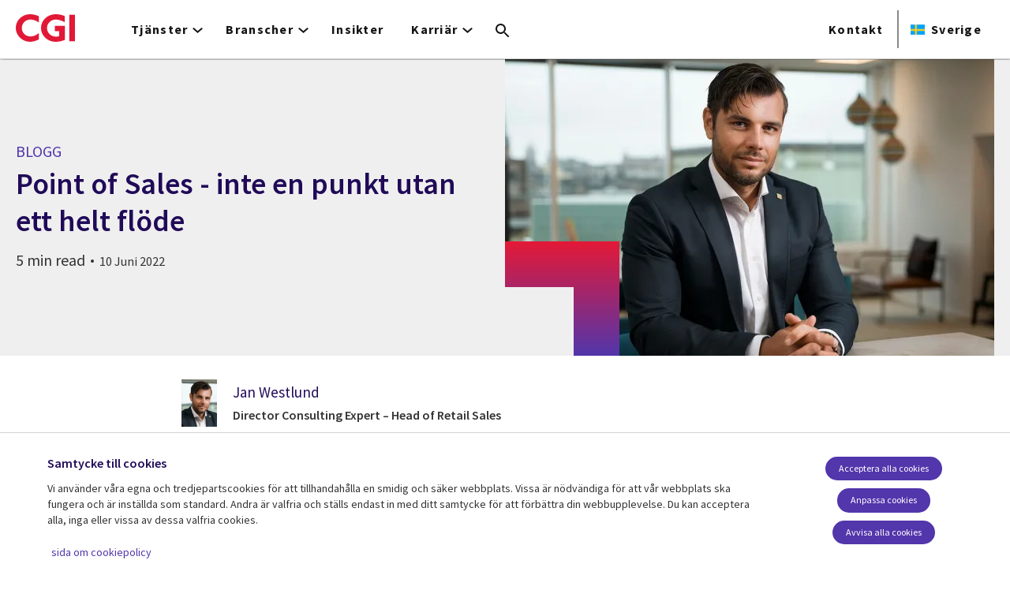

--- FILE ---
content_type: text/html; charset=UTF-8
request_url: https://www.cgi.com/se/sv/blogg/detaljhandel-konsumenter-och-tjanster/pos-inte-en-punkt-utan-ett-helt-flode
body_size: 29322
content:
<!DOCTYPE html>
<html lang="sv" dir="ltr" prefix="og: https://ogp.me/ns#">
<head>    <script>
// akam-sw.js install script version 1.3.6
"serviceWorker"in navigator&&"find"in[]&&function(){var e=new Promise(function(e){"complete"===document.readyState||!1?e():(window.addEventListener("load",function(){e()}),setTimeout(function(){"complete"!==document.readyState&&e()},1e4))}),n=window.akamServiceWorkerInvoked,r="1.3.6";if(n)aka3pmLog("akam-setup already invoked");else{window.akamServiceWorkerInvoked=!0,window.aka3pmLog=function(){window.akamServiceWorkerDebug&&console.log.apply(console,arguments)};function o(e){(window.BOOMR_mq=window.BOOMR_mq||[]).push(["addVar",{"sm.sw.s":e,"sm.sw.v":r}])}var i="/akam-sw.js",a=new Map;navigator.serviceWorker.addEventListener("message",function(e){var n,r,o=e.data;if(o.isAka3pm)if(o.command){var i=(n=o.command,(r=a.get(n))&&r.length>0?r.shift():null);i&&i(e.data.response)}else if(o.commandToClient)switch(o.commandToClient){case"enableDebug":window.akamServiceWorkerDebug||(window.akamServiceWorkerDebug=!0,aka3pmLog("Setup script debug enabled via service worker message"),v());break;case"boomerangMQ":o.payload&&(window.BOOMR_mq=window.BOOMR_mq||[]).push(o.payload)}aka3pmLog("akam-sw message: "+JSON.stringify(e.data))});var t=function(e){return new Promise(function(n){var r,o;r=e.command,o=n,a.has(r)||a.set(r,[]),a.get(r).push(o),navigator.serviceWorker.controller&&(e.isAka3pm=!0,navigator.serviceWorker.controller.postMessage(e))})},c=function(e){return t({command:"navTiming",navTiming:e})},s=null,m={},d=function(){var e=i;return s&&(e+="?othersw="+encodeURIComponent(s)),function(e,n){return new Promise(function(r,i){aka3pmLog("Registering service worker with URL: "+e),navigator.serviceWorker.register(e,n).then(function(e){aka3pmLog("ServiceWorker registration successful with scope: ",e.scope),r(e),o(1)}).catch(function(e){aka3pmLog("ServiceWorker registration failed: ",e),o(0),i(e)})})}(e,m)},g=navigator.serviceWorker.__proto__.register;if(navigator.serviceWorker.__proto__.register=function(n,r){return n.includes(i)?g.call(this,n,r):(aka3pmLog("Overriding registration of service worker for: "+n),s=new URL(n,window.location.href),m=r,navigator.serviceWorker.controller?new Promise(function(n,r){var o=navigator.serviceWorker.controller.scriptURL;if(o.includes(i)){var a=encodeURIComponent(s);o.includes(a)?(aka3pmLog("Cancelling registration as we already integrate other SW: "+s),navigator.serviceWorker.getRegistration().then(function(e){n(e)})):e.then(function(){aka3pmLog("Unregistering existing 3pm service worker"),navigator.serviceWorker.getRegistration().then(function(e){e.unregister().then(function(){return d()}).then(function(e){n(e)}).catch(function(e){r(e)})})})}else aka3pmLog("Cancelling registration as we already have akam-sw.js installed"),navigator.serviceWorker.getRegistration().then(function(e){n(e)})}):g.call(this,n,r))},navigator.serviceWorker.controller){var u=navigator.serviceWorker.controller.scriptURL;u.includes("/akam-sw.js")||u.includes("/akam-sw-preprod.js")||u.includes("/threepm-sw.js")||(aka3pmLog("Detected existing service worker. Removing and re-adding inside akam-sw.js"),s=new URL(u,window.location.href),e.then(function(){navigator.serviceWorker.getRegistration().then(function(e){m={scope:e.scope},e.unregister(),d()})}))}else e.then(function(){window.akamServiceWorkerPreprod&&(i="/akam-sw-preprod.js"),d()});if(window.performance){var w=window.performance.timing,l=w.responseEnd-w.responseStart;c(l)}e.then(function(){t({command:"pageLoad"})});var k=!1;function v(){window.akamServiceWorkerDebug&&!k&&(k=!0,aka3pmLog("Initializing debug functions at window scope"),window.aka3pmInjectSwPolicy=function(e){return t({command:"updatePolicy",policy:e})},window.aka3pmDisableInjectedPolicy=function(){return t({command:"disableInjectedPolicy"})},window.aka3pmDeleteInjectedPolicy=function(){return t({command:"deleteInjectedPolicy"})},window.aka3pmGetStateAsync=function(){return t({command:"getState"})},window.aka3pmDumpState=function(){aka3pmGetStateAsync().then(function(e){aka3pmLog(JSON.stringify(e,null,"\t"))})},window.aka3pmInjectTiming=function(e){return c(e)},window.aka3pmUpdatePolicyFromNetwork=function(){return t({command:"pullPolicyFromNetwork"})})}v()}}();</script>
<script src="https://consent.trustarc.com/v2/autoblockasset/core.min.js?cmId=b6dnom"></script>
<script src="https://consent.trustarc.com/v2/autoblock?cmId=b6dnom"></script>
<script>window.dataLayer = window.dataLayer || [];function gtag(){dataLayer.push(arguments);}let cookie_agreed_categories = getCookieAgreedVal('cmapi_cookie_privacy');gtag('consent', 'default', {'ad_storage':  (cookie_agreed_categories.indexOf("4") != -1) ? 'granted' : 'denied','ad_user_data':  (cookie_agreed_categories.indexOf("4") != -1) ? 'granted' : 'denied','ad_personalization': (cookie_agreed_categories.indexOf("4") != -1) ? 'granted' : 'denied','analytics_storage':  (cookie_agreed_categories.indexOf("3") != -1) ? 'granted' : 'denied'});
function getCookieAgreedVal(cname) {let name = cname + '=';let ca = document.cookie.split(';');for (let i = 0; i < ca.length; i++) {let c = ca[i];while (c.charAt(0) == ' ') {c = c.substring(1);}if (c.indexOf(name) == 0) {return c.substring(name.length, c.length);}}return '';}
(function(w,d,s,l,i){w[l]=w[l]||[];w[l].push({'gtm.start':
new Date().getTime(),event:'gtm.js'});var f=d.getElementsByTagName(s)[0],
j=d.createElement(s),dl=l!='dataLayer'?'&l='+l:'';j.async=true;j.src=
'https://www.googletagmanager.com/gtm.js?id='+i+dl;f.parentNode.insertBefore(j,f);
})(window,document,'script','dataLayer','GTM-WH6C33NT');</script>
    <meta name="theme-color" content="#5236ab"/>
    <meta charset="utf-8" /><script type="text/javascript">(window.NREUM||(NREUM={})).init={privacy:{cookies_enabled:false},ajax:{deny_list:[]},feature_flags:["soft_nav"]};(window.NREUM||(NREUM={})).loader_config={licenseKey:"87f092eede",applicationID:"1042077886",browserID:"1134267410"};;/*! For license information please see nr-loader-rum-1.308.0.min.js.LICENSE.txt */
(()=>{var e,t,r={163:(e,t,r)=>{"use strict";r.d(t,{j:()=>E});var n=r(384),i=r(1741);var a=r(2555);r(860).K7.genericEvents;const s="experimental.resources",o="register",c=e=>{if(!e||"string"!=typeof e)return!1;try{document.createDocumentFragment().querySelector(e)}catch{return!1}return!0};var d=r(2614),u=r(944),l=r(8122);const f="[data-nr-mask]",g=e=>(0,l.a)(e,(()=>{const e={feature_flags:[],experimental:{allow_registered_children:!1,resources:!1},mask_selector:"*",block_selector:"[data-nr-block]",mask_input_options:{color:!1,date:!1,"datetime-local":!1,email:!1,month:!1,number:!1,range:!1,search:!1,tel:!1,text:!1,time:!1,url:!1,week:!1,textarea:!1,select:!1,password:!0}};return{ajax:{deny_list:void 0,block_internal:!0,enabled:!0,autoStart:!0},api:{get allow_registered_children(){return e.feature_flags.includes(o)||e.experimental.allow_registered_children},set allow_registered_children(t){e.experimental.allow_registered_children=t},duplicate_registered_data:!1},browser_consent_mode:{enabled:!1},distributed_tracing:{enabled:void 0,exclude_newrelic_header:void 0,cors_use_newrelic_header:void 0,cors_use_tracecontext_headers:void 0,allowed_origins:void 0},get feature_flags(){return e.feature_flags},set feature_flags(t){e.feature_flags=t},generic_events:{enabled:!0,autoStart:!0},harvest:{interval:30},jserrors:{enabled:!0,autoStart:!0},logging:{enabled:!0,autoStart:!0},metrics:{enabled:!0,autoStart:!0},obfuscate:void 0,page_action:{enabled:!0},page_view_event:{enabled:!0,autoStart:!0},page_view_timing:{enabled:!0,autoStart:!0},performance:{capture_marks:!1,capture_measures:!1,capture_detail:!0,resources:{get enabled(){return e.feature_flags.includes(s)||e.experimental.resources},set enabled(t){e.experimental.resources=t},asset_types:[],first_party_domains:[],ignore_newrelic:!0}},privacy:{cookies_enabled:!0},proxy:{assets:void 0,beacon:void 0},session:{expiresMs:d.wk,inactiveMs:d.BB},session_replay:{autoStart:!0,enabled:!1,preload:!1,sampling_rate:10,error_sampling_rate:100,collect_fonts:!1,inline_images:!1,fix_stylesheets:!0,mask_all_inputs:!0,get mask_text_selector(){return e.mask_selector},set mask_text_selector(t){c(t)?e.mask_selector="".concat(t,",").concat(f):""===t||null===t?e.mask_selector=f:(0,u.R)(5,t)},get block_class(){return"nr-block"},get ignore_class(){return"nr-ignore"},get mask_text_class(){return"nr-mask"},get block_selector(){return e.block_selector},set block_selector(t){c(t)?e.block_selector+=",".concat(t):""!==t&&(0,u.R)(6,t)},get mask_input_options(){return e.mask_input_options},set mask_input_options(t){t&&"object"==typeof t?e.mask_input_options={...t,password:!0}:(0,u.R)(7,t)}},session_trace:{enabled:!0,autoStart:!0},soft_navigations:{enabled:!0,autoStart:!0},spa:{enabled:!0,autoStart:!0},ssl:void 0,user_actions:{enabled:!0,elementAttributes:["id","className","tagName","type"]}}})());var p=r(6154),m=r(9324);let h=0;const v={buildEnv:m.F3,distMethod:m.Xs,version:m.xv,originTime:p.WN},b={consented:!1},y={appMetadata:{},get consented(){return this.session?.state?.consent||b.consented},set consented(e){b.consented=e},customTransaction:void 0,denyList:void 0,disabled:!1,harvester:void 0,isolatedBacklog:!1,isRecording:!1,loaderType:void 0,maxBytes:3e4,obfuscator:void 0,onerror:void 0,ptid:void 0,releaseIds:{},session:void 0,timeKeeper:void 0,registeredEntities:[],jsAttributesMetadata:{bytes:0},get harvestCount(){return++h}},_=e=>{const t=(0,l.a)(e,y),r=Object.keys(v).reduce((e,t)=>(e[t]={value:v[t],writable:!1,configurable:!0,enumerable:!0},e),{});return Object.defineProperties(t,r)};var w=r(5701);const x=e=>{const t=e.startsWith("http");e+="/",r.p=t?e:"https://"+e};var R=r(7836),k=r(3241);const A={accountID:void 0,trustKey:void 0,agentID:void 0,licenseKey:void 0,applicationID:void 0,xpid:void 0},S=e=>(0,l.a)(e,A),T=new Set;function E(e,t={},r,s){let{init:o,info:c,loader_config:d,runtime:u={},exposed:l=!0}=t;if(!c){const e=(0,n.pV)();o=e.init,c=e.info,d=e.loader_config}e.init=g(o||{}),e.loader_config=S(d||{}),c.jsAttributes??={},p.bv&&(c.jsAttributes.isWorker=!0),e.info=(0,a.D)(c);const f=e.init,m=[c.beacon,c.errorBeacon];T.has(e.agentIdentifier)||(f.proxy.assets&&(x(f.proxy.assets),m.push(f.proxy.assets)),f.proxy.beacon&&m.push(f.proxy.beacon),e.beacons=[...m],function(e){const t=(0,n.pV)();Object.getOwnPropertyNames(i.W.prototype).forEach(r=>{const n=i.W.prototype[r];if("function"!=typeof n||"constructor"===n)return;let a=t[r];e[r]&&!1!==e.exposed&&"micro-agent"!==e.runtime?.loaderType&&(t[r]=(...t)=>{const n=e[r](...t);return a?a(...t):n})})}(e),(0,n.US)("activatedFeatures",w.B)),u.denyList=[...f.ajax.deny_list||[],...f.ajax.block_internal?m:[]],u.ptid=e.agentIdentifier,u.loaderType=r,e.runtime=_(u),T.has(e.agentIdentifier)||(e.ee=R.ee.get(e.agentIdentifier),e.exposed=l,(0,k.W)({agentIdentifier:e.agentIdentifier,drained:!!w.B?.[e.agentIdentifier],type:"lifecycle",name:"initialize",feature:void 0,data:e.config})),T.add(e.agentIdentifier)}},384:(e,t,r)=>{"use strict";r.d(t,{NT:()=>s,US:()=>u,Zm:()=>o,bQ:()=>d,dV:()=>c,pV:()=>l});var n=r(6154),i=r(1863),a=r(1910);const s={beacon:"bam.nr-data.net",errorBeacon:"bam.nr-data.net"};function o(){return n.gm.NREUM||(n.gm.NREUM={}),void 0===n.gm.newrelic&&(n.gm.newrelic=n.gm.NREUM),n.gm.NREUM}function c(){let e=o();return e.o||(e.o={ST:n.gm.setTimeout,SI:n.gm.setImmediate||n.gm.setInterval,CT:n.gm.clearTimeout,XHR:n.gm.XMLHttpRequest,REQ:n.gm.Request,EV:n.gm.Event,PR:n.gm.Promise,MO:n.gm.MutationObserver,FETCH:n.gm.fetch,WS:n.gm.WebSocket},(0,a.i)(...Object.values(e.o))),e}function d(e,t){let r=o();r.initializedAgents??={},t.initializedAt={ms:(0,i.t)(),date:new Date},r.initializedAgents[e]=t}function u(e,t){o()[e]=t}function l(){return function(){let e=o();const t=e.info||{};e.info={beacon:s.beacon,errorBeacon:s.errorBeacon,...t}}(),function(){let e=o();const t=e.init||{};e.init={...t}}(),c(),function(){let e=o();const t=e.loader_config||{};e.loader_config={...t}}(),o()}},782:(e,t,r)=>{"use strict";r.d(t,{T:()=>n});const n=r(860).K7.pageViewTiming},860:(e,t,r)=>{"use strict";r.d(t,{$J:()=>u,K7:()=>c,P3:()=>d,XX:()=>i,Yy:()=>o,df:()=>a,qY:()=>n,v4:()=>s});const n="events",i="jserrors",a="browser/blobs",s="rum",o="browser/logs",c={ajax:"ajax",genericEvents:"generic_events",jserrors:i,logging:"logging",metrics:"metrics",pageAction:"page_action",pageViewEvent:"page_view_event",pageViewTiming:"page_view_timing",sessionReplay:"session_replay",sessionTrace:"session_trace",softNav:"soft_navigations",spa:"spa"},d={[c.pageViewEvent]:1,[c.pageViewTiming]:2,[c.metrics]:3,[c.jserrors]:4,[c.spa]:5,[c.ajax]:6,[c.sessionTrace]:7,[c.softNav]:8,[c.sessionReplay]:9,[c.logging]:10,[c.genericEvents]:11},u={[c.pageViewEvent]:s,[c.pageViewTiming]:n,[c.ajax]:n,[c.spa]:n,[c.softNav]:n,[c.metrics]:i,[c.jserrors]:i,[c.sessionTrace]:a,[c.sessionReplay]:a,[c.logging]:o,[c.genericEvents]:"ins"}},944:(e,t,r)=>{"use strict";r.d(t,{R:()=>i});var n=r(3241);function i(e,t){"function"==typeof console.debug&&(console.debug("New Relic Warning: https://github.com/newrelic/newrelic-browser-agent/blob/main/docs/warning-codes.md#".concat(e),t),(0,n.W)({agentIdentifier:null,drained:null,type:"data",name:"warn",feature:"warn",data:{code:e,secondary:t}}))}},1687:(e,t,r)=>{"use strict";r.d(t,{Ak:()=>d,Ze:()=>f,x3:()=>u});var n=r(3241),i=r(7836),a=r(3606),s=r(860),o=r(2646);const c={};function d(e,t){const r={staged:!1,priority:s.P3[t]||0};l(e),c[e].get(t)||c[e].set(t,r)}function u(e,t){e&&c[e]&&(c[e].get(t)&&c[e].delete(t),p(e,t,!1),c[e].size&&g(e))}function l(e){if(!e)throw new Error("agentIdentifier required");c[e]||(c[e]=new Map)}function f(e="",t="feature",r=!1){if(l(e),!e||!c[e].get(t)||r)return p(e,t);c[e].get(t).staged=!0,g(e)}function g(e){const t=Array.from(c[e]);t.every(([e,t])=>t.staged)&&(t.sort((e,t)=>e[1].priority-t[1].priority),t.forEach(([t])=>{c[e].delete(t),p(e,t)}))}function p(e,t,r=!0){const s=e?i.ee.get(e):i.ee,c=a.i.handlers;if(!s.aborted&&s.backlog&&c){if((0,n.W)({agentIdentifier:e,type:"lifecycle",name:"drain",feature:t}),r){const e=s.backlog[t],r=c[t];if(r){for(let t=0;e&&t<e.length;++t)m(e[t],r);Object.entries(r).forEach(([e,t])=>{Object.values(t||{}).forEach(t=>{t[0]?.on&&t[0]?.context()instanceof o.y&&t[0].on(e,t[1])})})}}s.isolatedBacklog||delete c[t],s.backlog[t]=null,s.emit("drain-"+t,[])}}function m(e,t){var r=e[1];Object.values(t[r]||{}).forEach(t=>{var r=e[0];if(t[0]===r){var n=t[1],i=e[3],a=e[2];n.apply(i,a)}})}},1738:(e,t,r)=>{"use strict";r.d(t,{U:()=>g,Y:()=>f});var n=r(3241),i=r(9908),a=r(1863),s=r(944),o=r(5701),c=r(3969),d=r(8362),u=r(860),l=r(4261);function f(e,t,r,a){const f=a||r;!f||f[e]&&f[e]!==d.d.prototype[e]||(f[e]=function(){(0,i.p)(c.xV,["API/"+e+"/called"],void 0,u.K7.metrics,r.ee),(0,n.W)({agentIdentifier:r.agentIdentifier,drained:!!o.B?.[r.agentIdentifier],type:"data",name:"api",feature:l.Pl+e,data:{}});try{return t.apply(this,arguments)}catch(e){(0,s.R)(23,e)}})}function g(e,t,r,n,s){const o=e.info;null===r?delete o.jsAttributes[t]:o.jsAttributes[t]=r,(s||null===r)&&(0,i.p)(l.Pl+n,[(0,a.t)(),t,r],void 0,"session",e.ee)}},1741:(e,t,r)=>{"use strict";r.d(t,{W:()=>a});var n=r(944),i=r(4261);class a{#e(e,...t){if(this[e]!==a.prototype[e])return this[e](...t);(0,n.R)(35,e)}addPageAction(e,t){return this.#e(i.hG,e,t)}register(e){return this.#e(i.eY,e)}recordCustomEvent(e,t){return this.#e(i.fF,e,t)}setPageViewName(e,t){return this.#e(i.Fw,e,t)}setCustomAttribute(e,t,r){return this.#e(i.cD,e,t,r)}noticeError(e,t){return this.#e(i.o5,e,t)}setUserId(e,t=!1){return this.#e(i.Dl,e,t)}setApplicationVersion(e){return this.#e(i.nb,e)}setErrorHandler(e){return this.#e(i.bt,e)}addRelease(e,t){return this.#e(i.k6,e,t)}log(e,t){return this.#e(i.$9,e,t)}start(){return this.#e(i.d3)}finished(e){return this.#e(i.BL,e)}recordReplay(){return this.#e(i.CH)}pauseReplay(){return this.#e(i.Tb)}addToTrace(e){return this.#e(i.U2,e)}setCurrentRouteName(e){return this.#e(i.PA,e)}interaction(e){return this.#e(i.dT,e)}wrapLogger(e,t,r){return this.#e(i.Wb,e,t,r)}measure(e,t){return this.#e(i.V1,e,t)}consent(e){return this.#e(i.Pv,e)}}},1863:(e,t,r)=>{"use strict";function n(){return Math.floor(performance.now())}r.d(t,{t:()=>n})},1910:(e,t,r)=>{"use strict";r.d(t,{i:()=>a});var n=r(944);const i=new Map;function a(...e){return e.every(e=>{if(i.has(e))return i.get(e);const t="function"==typeof e?e.toString():"",r=t.includes("[native code]"),a=t.includes("nrWrapper");return r||a||(0,n.R)(64,e?.name||t),i.set(e,r),r})}},2555:(e,t,r)=>{"use strict";r.d(t,{D:()=>o,f:()=>s});var n=r(384),i=r(8122);const a={beacon:n.NT.beacon,errorBeacon:n.NT.errorBeacon,licenseKey:void 0,applicationID:void 0,sa:void 0,queueTime:void 0,applicationTime:void 0,ttGuid:void 0,user:void 0,account:void 0,product:void 0,extra:void 0,jsAttributes:{},userAttributes:void 0,atts:void 0,transactionName:void 0,tNamePlain:void 0};function s(e){try{return!!e.licenseKey&&!!e.errorBeacon&&!!e.applicationID}catch(e){return!1}}const o=e=>(0,i.a)(e,a)},2614:(e,t,r)=>{"use strict";r.d(t,{BB:()=>s,H3:()=>n,g:()=>d,iL:()=>c,tS:()=>o,uh:()=>i,wk:()=>a});const n="NRBA",i="SESSION",a=144e5,s=18e5,o={STARTED:"session-started",PAUSE:"session-pause",RESET:"session-reset",RESUME:"session-resume",UPDATE:"session-update"},c={SAME_TAB:"same-tab",CROSS_TAB:"cross-tab"},d={OFF:0,FULL:1,ERROR:2}},2646:(e,t,r)=>{"use strict";r.d(t,{y:()=>n});class n{constructor(e){this.contextId=e}}},2843:(e,t,r)=>{"use strict";r.d(t,{G:()=>a,u:()=>i});var n=r(3878);function i(e,t=!1,r,i){(0,n.DD)("visibilitychange",function(){if(t)return void("hidden"===document.visibilityState&&e());e(document.visibilityState)},r,i)}function a(e,t,r){(0,n.sp)("pagehide",e,t,r)}},3241:(e,t,r)=>{"use strict";r.d(t,{W:()=>a});var n=r(6154);const i="newrelic";function a(e={}){try{n.gm.dispatchEvent(new CustomEvent(i,{detail:e}))}catch(e){}}},3606:(e,t,r)=>{"use strict";r.d(t,{i:()=>a});var n=r(9908);a.on=s;var i=a.handlers={};function a(e,t,r,a){s(a||n.d,i,e,t,r)}function s(e,t,r,i,a){a||(a="feature"),e||(e=n.d);var s=t[a]=t[a]||{};(s[r]=s[r]||[]).push([e,i])}},3878:(e,t,r)=>{"use strict";function n(e,t){return{capture:e,passive:!1,signal:t}}function i(e,t,r=!1,i){window.addEventListener(e,t,n(r,i))}function a(e,t,r=!1,i){document.addEventListener(e,t,n(r,i))}r.d(t,{DD:()=>a,jT:()=>n,sp:()=>i})},3969:(e,t,r)=>{"use strict";r.d(t,{TZ:()=>n,XG:()=>o,rs:()=>i,xV:()=>s,z_:()=>a});const n=r(860).K7.metrics,i="sm",a="cm",s="storeSupportabilityMetrics",o="storeEventMetrics"},4234:(e,t,r)=>{"use strict";r.d(t,{W:()=>a});var n=r(7836),i=r(1687);class a{constructor(e,t){this.agentIdentifier=e,this.ee=n.ee.get(e),this.featureName=t,this.blocked=!1}deregisterDrain(){(0,i.x3)(this.agentIdentifier,this.featureName)}}},4261:(e,t,r)=>{"use strict";r.d(t,{$9:()=>d,BL:()=>o,CH:()=>g,Dl:()=>_,Fw:()=>y,PA:()=>h,Pl:()=>n,Pv:()=>k,Tb:()=>l,U2:()=>a,V1:()=>R,Wb:()=>x,bt:()=>b,cD:()=>v,d3:()=>w,dT:()=>c,eY:()=>p,fF:()=>f,hG:()=>i,k6:()=>s,nb:()=>m,o5:()=>u});const n="api-",i="addPageAction",a="addToTrace",s="addRelease",o="finished",c="interaction",d="log",u="noticeError",l="pauseReplay",f="recordCustomEvent",g="recordReplay",p="register",m="setApplicationVersion",h="setCurrentRouteName",v="setCustomAttribute",b="setErrorHandler",y="setPageViewName",_="setUserId",w="start",x="wrapLogger",R="measure",k="consent"},5289:(e,t,r)=>{"use strict";r.d(t,{GG:()=>s,Qr:()=>c,sB:()=>o});var n=r(3878),i=r(6389);function a(){return"undefined"==typeof document||"complete"===document.readyState}function s(e,t){if(a())return e();const r=(0,i.J)(e),s=setInterval(()=>{a()&&(clearInterval(s),r())},500);(0,n.sp)("load",r,t)}function o(e){if(a())return e();(0,n.DD)("DOMContentLoaded",e)}function c(e){if(a())return e();(0,n.sp)("popstate",e)}},5607:(e,t,r)=>{"use strict";r.d(t,{W:()=>n});const n=(0,r(9566).bz)()},5701:(e,t,r)=>{"use strict";r.d(t,{B:()=>a,t:()=>s});var n=r(3241);const i=new Set,a={};function s(e,t){const r=t.agentIdentifier;a[r]??={},e&&"object"==typeof e&&(i.has(r)||(t.ee.emit("rumresp",[e]),a[r]=e,i.add(r),(0,n.W)({agentIdentifier:r,loaded:!0,drained:!0,type:"lifecycle",name:"load",feature:void 0,data:e})))}},6154:(e,t,r)=>{"use strict";r.d(t,{OF:()=>c,RI:()=>i,WN:()=>u,bv:()=>a,eN:()=>l,gm:()=>s,mw:()=>o,sb:()=>d});var n=r(1863);const i="undefined"!=typeof window&&!!window.document,a="undefined"!=typeof WorkerGlobalScope&&("undefined"!=typeof self&&self instanceof WorkerGlobalScope&&self.navigator instanceof WorkerNavigator||"undefined"!=typeof globalThis&&globalThis instanceof WorkerGlobalScope&&globalThis.navigator instanceof WorkerNavigator),s=i?window:"undefined"!=typeof WorkerGlobalScope&&("undefined"!=typeof self&&self instanceof WorkerGlobalScope&&self||"undefined"!=typeof globalThis&&globalThis instanceof WorkerGlobalScope&&globalThis),o=Boolean("hidden"===s?.document?.visibilityState),c=/iPad|iPhone|iPod/.test(s.navigator?.userAgent),d=c&&"undefined"==typeof SharedWorker,u=((()=>{const e=s.navigator?.userAgent?.match(/Firefox[/\s](\d+\.\d+)/);Array.isArray(e)&&e.length>=2&&e[1]})(),Date.now()-(0,n.t)()),l=()=>"undefined"!=typeof PerformanceNavigationTiming&&s?.performance?.getEntriesByType("navigation")?.[0]?.responseStart},6389:(e,t,r)=>{"use strict";function n(e,t=500,r={}){const n=r?.leading||!1;let i;return(...r)=>{n&&void 0===i&&(e.apply(this,r),i=setTimeout(()=>{i=clearTimeout(i)},t)),n||(clearTimeout(i),i=setTimeout(()=>{e.apply(this,r)},t))}}function i(e){let t=!1;return(...r)=>{t||(t=!0,e.apply(this,r))}}r.d(t,{J:()=>i,s:()=>n})},6630:(e,t,r)=>{"use strict";r.d(t,{T:()=>n});const n=r(860).K7.pageViewEvent},7699:(e,t,r)=>{"use strict";r.d(t,{It:()=>a,KC:()=>o,No:()=>i,qh:()=>s});var n=r(860);const i=16e3,a=1e6,s="SESSION_ERROR",o={[n.K7.logging]:!0,[n.K7.genericEvents]:!1,[n.K7.jserrors]:!1,[n.K7.ajax]:!1}},7836:(e,t,r)=>{"use strict";r.d(t,{P:()=>o,ee:()=>c});var n=r(384),i=r(8990),a=r(2646),s=r(5607);const o="nr@context:".concat(s.W),c=function e(t,r){var n={},s={},u={},l=!1;try{l=16===r.length&&d.initializedAgents?.[r]?.runtime.isolatedBacklog}catch(e){}var f={on:p,addEventListener:p,removeEventListener:function(e,t){var r=n[e];if(!r)return;for(var i=0;i<r.length;i++)r[i]===t&&r.splice(i,1)},emit:function(e,r,n,i,a){!1!==a&&(a=!0);if(c.aborted&&!i)return;t&&a&&t.emit(e,r,n);var o=g(n);m(e).forEach(e=>{e.apply(o,r)});var d=v()[s[e]];d&&d.push([f,e,r,o]);return o},get:h,listeners:m,context:g,buffer:function(e,t){const r=v();if(t=t||"feature",f.aborted)return;Object.entries(e||{}).forEach(([e,n])=>{s[n]=t,t in r||(r[t]=[])})},abort:function(){f._aborted=!0,Object.keys(f.backlog).forEach(e=>{delete f.backlog[e]})},isBuffering:function(e){return!!v()[s[e]]},debugId:r,backlog:l?{}:t&&"object"==typeof t.backlog?t.backlog:{},isolatedBacklog:l};return Object.defineProperty(f,"aborted",{get:()=>{let e=f._aborted||!1;return e||(t&&(e=t.aborted),e)}}),f;function g(e){return e&&e instanceof a.y?e:e?(0,i.I)(e,o,()=>new a.y(o)):new a.y(o)}function p(e,t){n[e]=m(e).concat(t)}function m(e){return n[e]||[]}function h(t){return u[t]=u[t]||e(f,t)}function v(){return f.backlog}}(void 0,"globalEE"),d=(0,n.Zm)();d.ee||(d.ee=c)},8122:(e,t,r)=>{"use strict";r.d(t,{a:()=>i});var n=r(944);function i(e,t){try{if(!e||"object"!=typeof e)return(0,n.R)(3);if(!t||"object"!=typeof t)return(0,n.R)(4);const r=Object.create(Object.getPrototypeOf(t),Object.getOwnPropertyDescriptors(t)),a=0===Object.keys(r).length?e:r;for(let s in a)if(void 0!==e[s])try{if(null===e[s]){r[s]=null;continue}Array.isArray(e[s])&&Array.isArray(t[s])?r[s]=Array.from(new Set([...e[s],...t[s]])):"object"==typeof e[s]&&"object"==typeof t[s]?r[s]=i(e[s],t[s]):r[s]=e[s]}catch(e){r[s]||(0,n.R)(1,e)}return r}catch(e){(0,n.R)(2,e)}}},8362:(e,t,r)=>{"use strict";r.d(t,{d:()=>a});var n=r(9566),i=r(1741);class a extends i.W{agentIdentifier=(0,n.LA)(16)}},8374:(e,t,r)=>{r.nc=(()=>{try{return document?.currentScript?.nonce}catch(e){}return""})()},8990:(e,t,r)=>{"use strict";r.d(t,{I:()=>i});var n=Object.prototype.hasOwnProperty;function i(e,t,r){if(n.call(e,t))return e[t];var i=r();if(Object.defineProperty&&Object.keys)try{return Object.defineProperty(e,t,{value:i,writable:!0,enumerable:!1}),i}catch(e){}return e[t]=i,i}},9324:(e,t,r)=>{"use strict";r.d(t,{F3:()=>i,Xs:()=>a,xv:()=>n});const n="1.308.0",i="PROD",a="CDN"},9566:(e,t,r)=>{"use strict";r.d(t,{LA:()=>o,bz:()=>s});var n=r(6154);const i="xxxxxxxx-xxxx-4xxx-yxxx-xxxxxxxxxxxx";function a(e,t){return e?15&e[t]:16*Math.random()|0}function s(){const e=n.gm?.crypto||n.gm?.msCrypto;let t,r=0;return e&&e.getRandomValues&&(t=e.getRandomValues(new Uint8Array(30))),i.split("").map(e=>"x"===e?a(t,r++).toString(16):"y"===e?(3&a()|8).toString(16):e).join("")}function o(e){const t=n.gm?.crypto||n.gm?.msCrypto;let r,i=0;t&&t.getRandomValues&&(r=t.getRandomValues(new Uint8Array(e)));const s=[];for(var o=0;o<e;o++)s.push(a(r,i++).toString(16));return s.join("")}},9908:(e,t,r)=>{"use strict";r.d(t,{d:()=>n,p:()=>i});var n=r(7836).ee.get("handle");function i(e,t,r,i,a){a?(a.buffer([e],i),a.emit(e,t,r)):(n.buffer([e],i),n.emit(e,t,r))}}},n={};function i(e){var t=n[e];if(void 0!==t)return t.exports;var a=n[e]={exports:{}};return r[e](a,a.exports,i),a.exports}i.m=r,i.d=(e,t)=>{for(var r in t)i.o(t,r)&&!i.o(e,r)&&Object.defineProperty(e,r,{enumerable:!0,get:t[r]})},i.f={},i.e=e=>Promise.all(Object.keys(i.f).reduce((t,r)=>(i.f[r](e,t),t),[])),i.u=e=>"nr-rum-1.308.0.min.js",i.o=(e,t)=>Object.prototype.hasOwnProperty.call(e,t),e={},t="NRBA-1.308.0.PROD:",i.l=(r,n,a,s)=>{if(e[r])e[r].push(n);else{var o,c;if(void 0!==a)for(var d=document.getElementsByTagName("script"),u=0;u<d.length;u++){var l=d[u];if(l.getAttribute("src")==r||l.getAttribute("data-webpack")==t+a){o=l;break}}if(!o){c=!0;var f={296:"sha512-+MIMDsOcckGXa1EdWHqFNv7P+JUkd5kQwCBr3KE6uCvnsBNUrdSt4a/3/L4j4TxtnaMNjHpza2/erNQbpacJQA=="};(o=document.createElement("script")).charset="utf-8",i.nc&&o.setAttribute("nonce",i.nc),o.setAttribute("data-webpack",t+a),o.src=r,0!==o.src.indexOf(window.location.origin+"/")&&(o.crossOrigin="anonymous"),f[s]&&(o.integrity=f[s])}e[r]=[n];var g=(t,n)=>{o.onerror=o.onload=null,clearTimeout(p);var i=e[r];if(delete e[r],o.parentNode&&o.parentNode.removeChild(o),i&&i.forEach(e=>e(n)),t)return t(n)},p=setTimeout(g.bind(null,void 0,{type:"timeout",target:o}),12e4);o.onerror=g.bind(null,o.onerror),o.onload=g.bind(null,o.onload),c&&document.head.appendChild(o)}},i.r=e=>{"undefined"!=typeof Symbol&&Symbol.toStringTag&&Object.defineProperty(e,Symbol.toStringTag,{value:"Module"}),Object.defineProperty(e,"__esModule",{value:!0})},i.p="https://js-agent.newrelic.com/",(()=>{var e={374:0,840:0};i.f.j=(t,r)=>{var n=i.o(e,t)?e[t]:void 0;if(0!==n)if(n)r.push(n[2]);else{var a=new Promise((r,i)=>n=e[t]=[r,i]);r.push(n[2]=a);var s=i.p+i.u(t),o=new Error;i.l(s,r=>{if(i.o(e,t)&&(0!==(n=e[t])&&(e[t]=void 0),n)){var a=r&&("load"===r.type?"missing":r.type),s=r&&r.target&&r.target.src;o.message="Loading chunk "+t+" failed: ("+a+": "+s+")",o.name="ChunkLoadError",o.type=a,o.request=s,n[1](o)}},"chunk-"+t,t)}};var t=(t,r)=>{var n,a,[s,o,c]=r,d=0;if(s.some(t=>0!==e[t])){for(n in o)i.o(o,n)&&(i.m[n]=o[n]);if(c)c(i)}for(t&&t(r);d<s.length;d++)a=s[d],i.o(e,a)&&e[a]&&e[a][0](),e[a]=0},r=self["webpackChunk:NRBA-1.308.0.PROD"]=self["webpackChunk:NRBA-1.308.0.PROD"]||[];r.forEach(t.bind(null,0)),r.push=t.bind(null,r.push.bind(r))})(),(()=>{"use strict";i(8374);var e=i(8362),t=i(860);const r=Object.values(t.K7);var n=i(163);var a=i(9908),s=i(1863),o=i(4261),c=i(1738);var d=i(1687),u=i(4234),l=i(5289),f=i(6154),g=i(944),p=i(384);const m=e=>f.RI&&!0===e?.privacy.cookies_enabled;function h(e){return!!(0,p.dV)().o.MO&&m(e)&&!0===e?.session_trace.enabled}var v=i(6389),b=i(7699);class y extends u.W{constructor(e,t){super(e.agentIdentifier,t),this.agentRef=e,this.abortHandler=void 0,this.featAggregate=void 0,this.loadedSuccessfully=void 0,this.onAggregateImported=new Promise(e=>{this.loadedSuccessfully=e}),this.deferred=Promise.resolve(),!1===e.init[this.featureName].autoStart?this.deferred=new Promise((t,r)=>{this.ee.on("manual-start-all",(0,v.J)(()=>{(0,d.Ak)(e.agentIdentifier,this.featureName),t()}))}):(0,d.Ak)(e.agentIdentifier,t)}importAggregator(e,t,r={}){if(this.featAggregate)return;const n=async()=>{let n;await this.deferred;try{if(m(e.init)){const{setupAgentSession:t}=await i.e(296).then(i.bind(i,3305));n=t(e)}}catch(e){(0,g.R)(20,e),this.ee.emit("internal-error",[e]),(0,a.p)(b.qh,[e],void 0,this.featureName,this.ee)}try{if(!this.#t(this.featureName,n,e.init))return(0,d.Ze)(this.agentIdentifier,this.featureName),void this.loadedSuccessfully(!1);const{Aggregate:i}=await t();this.featAggregate=new i(e,r),e.runtime.harvester.initializedAggregates.push(this.featAggregate),this.loadedSuccessfully(!0)}catch(e){(0,g.R)(34,e),this.abortHandler?.(),(0,d.Ze)(this.agentIdentifier,this.featureName,!0),this.loadedSuccessfully(!1),this.ee&&this.ee.abort()}};f.RI?(0,l.GG)(()=>n(),!0):n()}#t(e,r,n){if(this.blocked)return!1;switch(e){case t.K7.sessionReplay:return h(n)&&!!r;case t.K7.sessionTrace:return!!r;default:return!0}}}var _=i(6630),w=i(2614),x=i(3241);class R extends y{static featureName=_.T;constructor(e){var t;super(e,_.T),this.setupInspectionEvents(e.agentIdentifier),t=e,(0,c.Y)(o.Fw,function(e,r){"string"==typeof e&&("/"!==e.charAt(0)&&(e="/"+e),t.runtime.customTransaction=(r||"http://custom.transaction")+e,(0,a.p)(o.Pl+o.Fw,[(0,s.t)()],void 0,void 0,t.ee))},t),this.importAggregator(e,()=>i.e(296).then(i.bind(i,3943)))}setupInspectionEvents(e){const t=(t,r)=>{t&&(0,x.W)({agentIdentifier:e,timeStamp:t.timeStamp,loaded:"complete"===t.target.readyState,type:"window",name:r,data:t.target.location+""})};(0,l.sB)(e=>{t(e,"DOMContentLoaded")}),(0,l.GG)(e=>{t(e,"load")}),(0,l.Qr)(e=>{t(e,"navigate")}),this.ee.on(w.tS.UPDATE,(t,r)=>{(0,x.W)({agentIdentifier:e,type:"lifecycle",name:"session",data:r})})}}class k extends e.d{constructor(e){var t;(super(),f.gm)?(this.features={},(0,p.bQ)(this.agentIdentifier,this),this.desiredFeatures=new Set(e.features||[]),this.desiredFeatures.add(R),(0,n.j)(this,e,e.loaderType||"agent"),t=this,(0,c.Y)(o.cD,function(e,r,n=!1){if("string"==typeof e){if(["string","number","boolean"].includes(typeof r)||null===r)return(0,c.U)(t,e,r,o.cD,n);(0,g.R)(40,typeof r)}else(0,g.R)(39,typeof e)},t),function(e){(0,c.Y)(o.Dl,function(t,r=!1){if("string"!=typeof t&&null!==t)return void(0,g.R)(41,typeof t);const n=e.info.jsAttributes["enduser.id"];r&&null!=n&&n!==t?(0,a.p)(o.Pl+"setUserIdAndResetSession",[t],void 0,"session",e.ee):(0,c.U)(e,"enduser.id",t,o.Dl,!0)},e)}(this),function(e){(0,c.Y)(o.nb,function(t){if("string"==typeof t||null===t)return(0,c.U)(e,"application.version",t,o.nb,!1);(0,g.R)(42,typeof t)},e)}(this),function(e){(0,c.Y)(o.d3,function(){e.ee.emit("manual-start-all")},e)}(this),function(e){(0,c.Y)(o.Pv,function(t=!0){if("boolean"==typeof t){if((0,a.p)(o.Pl+o.Pv,[t],void 0,"session",e.ee),e.runtime.consented=t,t){const t=e.features.page_view_event;t.onAggregateImported.then(e=>{const r=t.featAggregate;e&&!r.sentRum&&r.sendRum()})}}else(0,g.R)(65,typeof t)},e)}(this),this.run()):(0,g.R)(21)}get config(){return{info:this.info,init:this.init,loader_config:this.loader_config,runtime:this.runtime}}get api(){return this}run(){try{const e=function(e){const t={};return r.forEach(r=>{t[r]=!!e[r]?.enabled}),t}(this.init),n=[...this.desiredFeatures];n.sort((e,r)=>t.P3[e.featureName]-t.P3[r.featureName]),n.forEach(r=>{if(!e[r.featureName]&&r.featureName!==t.K7.pageViewEvent)return;if(r.featureName===t.K7.spa)return void(0,g.R)(67);const n=function(e){switch(e){case t.K7.ajax:return[t.K7.jserrors];case t.K7.sessionTrace:return[t.K7.ajax,t.K7.pageViewEvent];case t.K7.sessionReplay:return[t.K7.sessionTrace];case t.K7.pageViewTiming:return[t.K7.pageViewEvent];default:return[]}}(r.featureName).filter(e=>!(e in this.features));n.length>0&&(0,g.R)(36,{targetFeature:r.featureName,missingDependencies:n}),this.features[r.featureName]=new r(this)})}catch(e){(0,g.R)(22,e);for(const e in this.features)this.features[e].abortHandler?.();const t=(0,p.Zm)();delete t.initializedAgents[this.agentIdentifier]?.features,delete this.sharedAggregator;return t.ee.get(this.agentIdentifier).abort(),!1}}}var A=i(2843),S=i(782);class T extends y{static featureName=S.T;constructor(e){super(e,S.T),f.RI&&((0,A.u)(()=>(0,a.p)("docHidden",[(0,s.t)()],void 0,S.T,this.ee),!0),(0,A.G)(()=>(0,a.p)("winPagehide",[(0,s.t)()],void 0,S.T,this.ee)),this.importAggregator(e,()=>i.e(296).then(i.bind(i,2117))))}}var E=i(3969);class I extends y{static featureName=E.TZ;constructor(e){super(e,E.TZ),f.RI&&document.addEventListener("securitypolicyviolation",e=>{(0,a.p)(E.xV,["Generic/CSPViolation/Detected"],void 0,this.featureName,this.ee)}),this.importAggregator(e,()=>i.e(296).then(i.bind(i,9623)))}}new k({features:[R,T,I],loaderType:"lite"})})()})();</script>
<noscript><style>form.antibot * :not(.antibot-message) { display: none !important; }</style>
</noscript><script type="text/javascript">window.dataLayer = window.dataLayer || [];window.dataLayer.push({"content_group":"Retail, consumer and services"});</script>
<link rel="canonical" href="https://www.cgi.com/se/sv/blogg/detaljhandel-konsumenter-och-tjanster/pos-inte-en-punkt-utan-ett-helt-flode" />
<meta name="description" content="Handeln har påverkats enormt av pandemin och många hävdar att branschen tagit ett utvecklingsprång som motsvarar 5-7 år, på bara några månader." />
<meta property="og:url" content="https://www.cgi.com/se/sv/blogg/detaljhandel-konsumenter-och-tjanster/pos-inte-en-punkt-utan-ett-helt-flode" />
<meta property="og:title" content="Point of Sales - inte en punkt utan ett helt flöde" />
<meta property="og:description" content="Handeln har påverkats enormt av pandemin och många hävdar att branschen tagit ett utvecklingsprång som motsvarar 5-7 år, på bara några månader." />
<meta property="og:image" content="https://www.cgi.com/sites/default/files/point_of_sales_-_inte_en_punkt_utan_ett_helt_flode_medium.jpg" />
<meta property="og:image:url" content="https://www.cgi.com/sites/default/files/point_of_sales_-_inte_en_punkt_utan_ett_helt_flode_medium.jpg" />
<meta name="twitter:card" content="summary" />
<meta name="twitter:description" content="Handeln har påverkats enormt av pandemin och många hävdar att branschen tagit ett utvecklingsprång som motsvarar 5-7 år, på bara några månader." />
<meta name="twitter:title" content="Point of Sales - inte en punkt utan ett helt flöde" />
<meta name="twitter:image" content="https://www.cgi.com/sites/default/files/point_of_sales_-_inte_en_punkt_utan_ett_helt_flode_medium.jpg" />
<link rel="apple-touch-icon" sizes="180x180" href="/sites/default/files/favicons/apple-touch-icon.png?v=XByRe4N9y3"/>
<link rel="icon" type="image/png" sizes="32x32" href="/sites/default/files/favicons/favicon-32x32.png?v=XByRe4N9y3"/>
<link rel="icon" type="image/png" sizes="192x192" href="/sites/default/files/favicons/android-chrome-192x192.png?v=XByRe4N9y3"/>
<link rel="icon" type="image/png" sizes="16x16" href="/sites/default/files/favicons/favicon-16x16.png?v=XByRe4N9y3"/>
<link rel="manifest" href="/sites/default/files/favicons/site.webmanifest?v=XByRe4N9y3"/>
<link rel="mask-icon" href="/sites/default/files/favicons/safari-pinned-tab.svg?v=XByRe4N9y3" color="#5236ab"/>
<link rel="shortcut icon" href="/sites/default/files/favicons/favicon.ico?v=XByRe4N9y3"/>
<meta name="apple-mobile-web-app-title" content="CGI"/>
<meta name="application-name" content="CGI"/>
<meta name="msapplication-TileColor" content="#5236ab"/>
<meta name="msapplication-config" content="/browserconfig.xml?v=XByRe4N9y3"/>
<meta name="theme-color" content="#5236ab"/>
<meta name="favicon-generator" content="Drupal responsive_favicons + realfavicongenerator.net" />
<meta name="MobileOptimized" content="width" />
<meta name="HandheldFriendly" content="true" />
<meta name="viewport" content="width=device-width, initial-scale=1.0" />
<script type="application/ld+json">{
    "@context": "https://schema.org",
    "@graph": [
        {
            "@type": "BlogPosting",
            "@id": "https://www.cgi.com/se/sv/blogg/detaljhandel-konsumenter-och-tjanster/pos-inte-en-punkt-utan-ett-helt-flode",
            "headline": "Point of Sales - inte en punkt utan ett helt flöde | CGI Sverige",
            "mainEntityOfPage": {
                "@type": "WebPage",
                "id": "https://www.cgi.com/se/sv/blogg/detaljhandel-konsumenter-och-tjanster/pos-inte-en-punkt-utan-ett-helt-flode"
            },
            "name": "Point of Sales - inte en punkt utan ett helt flöde",
            "alternativeheadline": "Handeln har påverkats enormt av pandemin och många hävdar att branschen tagit ett utvecklingsprång som motsvarar 5-7 år, på bara några månader.",
            "description": "Handeln har påverkats enormt av pandemin och många hävdar att branschen tagit ett utvecklingsprång som motsvarar 5-7 år, på bara några månader.",
            "image": {
                "@type": "ImageObject",
                "url": "https://www.cgi.com/sites/default/files/point_of_sales_-_inte_en_punkt_utan_ett_helt_flode_medium.jpg",
                "width": "1000",
                "height": "563",
                "caption": "Jan Westlund"
            },
            "datePublished": "2022-06-10T07:55:40-0500",
            "dateModified": "2022-06-13T08:10:39-0500",
            "author": {
                "@type": "Person",
                "name": "Jan Westlund",
                "url": "https://www.cgi.com/se/sv/experts/jan-westlund"
            },
            "publisher": {
                "@type": "Organization",
                "@id": "https://www.cgi.com/en#organization",
                "name": "CGI.com",
                "url": "https://www.cgi.com/en",
                "logo": {
                    "@type": "ImageObject",
                    "url": "https://www.cgi.com/sites/default/files/logo.png",
                    "width": "600",
                    "height": "60"
                }
            },
            "keywords": [
                "Detaljhandel",
                "konsumenter och tjänster",
                "",
                "",
                "Detaljhandel",
                "konsumenter och tjänster",
                "",
                "",
                "Point of sale (POS)"
            ],
            "articleSection": "Detaljhandel, konsumenter och tjänster",
            "wordCount": "1000",
            "inLanguage": "sv",
            "potentialAction": {
                "@type": "ReadAction",
                "target": {
                    "@type": "EntryPoint",
                    "urlTemplate": "https://www.cgi.com/se/sv/blogg/detaljhandel-konsumenter-och-tjanster/pos-inte-en-punkt-utan-ett-helt-flode"
                }
            },
            "breadcrumb": {
                "@type": "BreadcrumbList",
                "itemListElement": [
                    {
                        "@type": "ListItem",
                        "position": 1,
                        "name": "Hem",
                        "item": "https://www.cgi.com/se/sv"
                    },
                    {
                        "@type": "ListItem",
                        "position": 2,
                        "name": "Blogg",
                        "item": "https://www.cgi.com/se/sv/blogg"
                    }
                ]
            }
        }
    ]
}</script>
<script>window.a2a_config=window.a2a_config||{};a2a_config.callbacks=[];a2a_config.overlays=[];a2a_config.templates={};a2a_config.color_main = "000000";
a2a_config.color_border = "AECADB";
a2a_config.color_link_text = "333333";
a2a_config.color_link_text_hover = "333333";
a2a_config.onclick = 2;a2a_config.static_server= "/modules/custom/cgi_cookies/js/addtoany";</script>

    <title>Point of Sales - inte en punkt utan ett helt flöde | CGI Sverige</title>
    <link rel="stylesheet" media="all" href="/sites/default/files/css/css__e3BVkCYEL9Tf-T1hIwDfPZiZM2kR7tQg3mRHaO25yU.css" />
<link rel="stylesheet" media="all" href="/sites/default/files/css/css_u-cTeojCVqpq2K7WkvTdNc-q_kcECq6bzX96JRUPbec.css" />

    

<script>(window.BOOMR_mq=window.BOOMR_mq||[]).push(["addVar",{"rua.upush":"false","rua.cpush":"true","rua.upre":"false","rua.cpre":"false","rua.uprl":"false","rua.cprl":"false","rua.cprf":"false","rua.trans":"SJ-003f1742-d2a4-478a-99bf-cf83dd142812","rua.cook":"false","rua.ims":"false","rua.ufprl":"false","rua.cfprl":"true","rua.isuxp":"false","rua.texp":"norulematch","rua.ceh":"false","rua.ueh":"false","rua.ieh.st":"0"}]);</script>
<script>!function(){function o(n,i){if(n&&i)for(var r in i)i.hasOwnProperty(r)&&(void 0===n[r]?n[r]=i[r]:n[r].constructor===Object&&i[r].constructor===Object?o(n[r],i[r]):n[r]=i[r])}try{var n=decodeURIComponent("%7B%20%22RT%22%3A%20%7B%20%22cookie%22%3A%20%22%22%20%7D%20%7D");if(n.length>0&&window.JSON&&"function"==typeof window.JSON.parse){var i=JSON.parse(n);void 0!==window.BOOMR_config?o(window.BOOMR_config,i):window.BOOMR_config=i}}catch(r){window.console&&"function"==typeof window.console.error&&console.error("mPulse: Could not parse configuration",r)}}();</script>
                              <script>!function(e){var n="https://s.go-mpulse.net/boomerang/";if("False"=="True")e.BOOMR_config=e.BOOMR_config||{},e.BOOMR_config.PageParams=e.BOOMR_config.PageParams||{},e.BOOMR_config.PageParams.pci=!0,n="https://s2.go-mpulse.net/boomerang/";if(window.BOOMR_API_key="EWYZK-LDCHQ-G58NR-UE93H-5PQAJ",function(){function e(){if(!o){var e=document.createElement("script");e.id="boomr-scr-as",e.src=window.BOOMR.url,e.async=!0,i.parentNode.appendChild(e),o=!0}}function t(e){o=!0;var n,t,a,r,d=document,O=window;if(window.BOOMR.snippetMethod=e?"if":"i",t=function(e,n){var t=d.createElement("script");t.id=n||"boomr-if-as",t.src=window.BOOMR.url,BOOMR_lstart=(new Date).getTime(),e=e||d.body,e.appendChild(t)},!window.addEventListener&&window.attachEvent&&navigator.userAgent.match(/MSIE [67]\./))return window.BOOMR.snippetMethod="s",void t(i.parentNode,"boomr-async");a=document.createElement("IFRAME"),a.src="about:blank",a.title="",a.role="presentation",a.loading="eager",r=(a.frameElement||a).style,r.width=0,r.height=0,r.border=0,r.display="none",i.parentNode.appendChild(a);try{O=a.contentWindow,d=O.document.open()}catch(_){n=document.domain,a.src="javascript:var d=document.open();d.domain='"+n+"';void(0);",O=a.contentWindow,d=O.document.open()}if(n)d._boomrl=function(){this.domain=n,t()},d.write("<bo"+"dy onload='document._boomrl();'>");else if(O._boomrl=function(){t()},O.addEventListener)O.addEventListener("load",O._boomrl,!1);else if(O.attachEvent)O.attachEvent("onload",O._boomrl);d.close()}function a(e){window.BOOMR_onload=e&&e.timeStamp||(new Date).getTime()}if(!window.BOOMR||!window.BOOMR.version&&!window.BOOMR.snippetExecuted){window.BOOMR=window.BOOMR||{},window.BOOMR.snippetStart=(new Date).getTime(),window.BOOMR.snippetExecuted=!0,window.BOOMR.snippetVersion=12,window.BOOMR.url=n+"EWYZK-LDCHQ-G58NR-UE93H-5PQAJ";var i=document.currentScript||document.getElementsByTagName("script")[0],o=!1,r=document.createElement("link");if(r.relList&&"function"==typeof r.relList.supports&&r.relList.supports("preload")&&"as"in r)window.BOOMR.snippetMethod="p",r.href=window.BOOMR.url,r.rel="preload",r.as="script",r.addEventListener("load",e),r.addEventListener("error",function(){t(!0)}),setTimeout(function(){if(!o)t(!0)},3e3),BOOMR_lstart=(new Date).getTime(),i.parentNode.appendChild(r);else t(!1);if(window.addEventListener)window.addEventListener("load",a,!1);else if(window.attachEvent)window.attachEvent("onload",a)}}(),"".length>0)if(e&&"performance"in e&&e.performance&&"function"==typeof e.performance.setResourceTimingBufferSize)e.performance.setResourceTimingBufferSize();!function(){if(BOOMR=e.BOOMR||{},BOOMR.plugins=BOOMR.plugins||{},!BOOMR.plugins.AK){var n="true"=="true"?1:0,t="",a="amibpbyxhw53a2lsjqea-f-4dc950f42-clientnsv4-s.akamaihd.net",i="false"=="true"?2:1,o={"ak.v":"39","ak.cp":"1407616","ak.ai":parseInt("855317",10),"ak.ol":"0","ak.cr":8,"ak.ipv":4,"ak.proto":"h2","ak.rid":"75276fd0","ak.r":47376,"ak.a2":n,"ak.m":"dsca","ak.n":"essl","ak.bpcip":"3.16.23.0","ak.cport":49096,"ak.gh":"23.200.85.103","ak.quicv":"","ak.tlsv":"tls1.3","ak.0rtt":"","ak.0rtt.ed":"","ak.csrc":"-","ak.acc":"","ak.t":"1769098248","ak.ak":"hOBiQwZUYzCg5VSAfCLimQ==C/5T4xM7T9l2BztOEhcaN9f5Yq8j/6HiSaSUWl5LQBtdQkocO9zOKsm5ZiFhrihGlzg9hQsO3GufY+03wzvYGOb3Nxb4JtEvNQgnF0l9LssSyB7+S2KOxG7+GUmxNt90PWSIGl3nO3WOh0dFF2VPYBRN3WNjNg6lYQidPUNkRqwblHK61BVKDLUVrwr2Bcd06AUkjs3BTG8+badZ+d/3f7/rsRejL2k5ekJi/TKKgEWH5ZfNO+fj9x0+osS5UIyyEfNP4MFvGdLgYpt5UQiZeq2UWjwBvqJTsjsTuD/kuWqUGyI5+aU782wt/RH8OhPuzVsvUiRD/79qbhxmt+WciiRrRs8Tg1/a1Wv4G8+7FQJlmX8E8x+9QyaJ2cAS05Fh3PUNAvk0Y0RlRFx3NUNjXdLXjs55+U6hTacgNk3f5TA=","ak.pv":"37","ak.dpoabenc":"","ak.tf":i};if(""!==t)o["ak.ruds"]=t;var r={i:!1,av:function(n){var t="http.initiator";if(n&&(!n[t]||"spa_hard"===n[t]))o["ak.feo"]=void 0!==e.aFeoApplied?1:0,BOOMR.addVar(o)},rv:function(){var e=["ak.bpcip","ak.cport","ak.cr","ak.csrc","ak.gh","ak.ipv","ak.m","ak.n","ak.ol","ak.proto","ak.quicv","ak.tlsv","ak.0rtt","ak.0rtt.ed","ak.r","ak.acc","ak.t","ak.tf"];BOOMR.removeVar(e)}};BOOMR.plugins.AK={akVars:o,akDNSPreFetchDomain:a,init:function(){if(!r.i){var e=BOOMR.subscribe;e("before_beacon",r.av,null,null),e("onbeacon",r.rv,null,null),r.i=!0}return this},is_complete:function(){return!0}}}}()}(window);</script></head>
<body class="domain-se-cgi-com path--node alias--blogg-detaljhandel-konsumenter-och-tjanster-pos-inte-en-punkt-utan-ett-helt-flode nodetype--cgi_blog logged-out langcode--sv">    <noscript><iframe title="Google Tag Manager no-script alternative" src="//www.googletagmanager.com/ns.html?id=GTM-WH6C33NT"
height="0" width="0" style="display:none;visibility:hidden"></iframe></noscript>
<div id="fb-root"></div>
<div id="start-content"></div>

  <div class="dialog-off-canvas-main-canvas" data-off-canvas-main-canvas>
    







<div  class="page-standard" id="pg__c">
  <!-- ______________________ HEADER _______________________ -->
  <header class="navigation-wrapper" aria-label="Top bar menu">
    <div class="nav-container">
      <div id="skip">
        <a class="visually-hidden focusable skip-link" href="#start-content">
            Skip to main content
        </a>
      </div>
      <div id="brand-nav">
        <div id="block-cgi-default-branding" data-block-plugin-id="system_branding_block" class="site-branding">
  
    
              <a href="/se/sv" title="CGI Homepage" rel="home" class="logo">
            <svg version="1.1" id="Calque_1" xmlns="http://www.w3.org/2000/svg" xmlns:xlink="http://www.w3.org/1999/xlink" x="0px" y="0px"
                 viewBox="0 0 300.9 140" xml:space="preserve" class="logo-img" role="img" aria-label="CGI official logo" height="46px">
                <style type="text/css">
                    .st0{fill:#E11937;}
                </style>
                <g id="Layer_1">
                    <g>
                        <path class="st0" d="M74.8,27c-27.4,0-44.2,21.4-44.2,43c0,26,21.2,43,44.4,43c15.4,0,30-6.8,42.4-17.8v32.2
      c-13,7.8-30.8,12.6-44.6,12.6C33.2,140,0,107.8,0,70C0,30,33.4,0,73,0c15.2,0,33,4.6,44.6,10.4V42C103,32.4,88.2,27,74.8,27z"/>
                        <path class="st0" d="M201.6,140c-39.8,0-73.4-31-73.4-70c0-39.4,33.4-70,75.2-70c15.2,0,34,4,45.6,9.4v31.4
      C235.8,33.2,218.8,27,204,27c-27.4,0-45.2,21.4-45.2,43c0,25.4,21,43.8,45.6,43.8c5.2,0,10.2-0.4,16.6-2.8V85.8h-22.4V59.2h51.2
      V130C235.2,136.6,218.8,140,201.6,140z"/>
                        <path class="st0" d="M272.1,137.2V2.8h28.8v134.4L272.1,137.2L272.1,137.2z"/>
                    </g>
                </g>
                <g id="Protection">
                </g>
                <g id="Guides">
                </g>
            </svg>
        </a>
        </div>

      </div>
      <!-- /#brand-nav -->

      <div id="main-nav">
        <div class="cog--full mq-main-nav">
                      <div class="hidden search-bar">
<div data-block-plugin-id="search_header_block" class="block-search-form-header">
      <form class="search-header-form antibot" data-drupal-selector="search-header-form" data-action="/se/sv/search/site" action="/antibot" method="post" id="search-header-form" accept-charset="UTF-8">
  <noscript>
  <div class="antibot-no-js antibot-message antibot-message-warning">You must have JavaScript enabled to use this form.</div>
</noscript>
<div class="js-form-item form-item js-form-type-textfield form-type-textfield js-form-item-keyword form-item-keyword form-no-label">
        <input role="search"  data-drupal-selector="edit-keyword" type="text" id="edit-keyword" name="keyword" value="" size="30" maxlength="128" class="form-text" placeholder="Sök" aria-label="Sök"/>

        </div>
<input autocomplete="off" data-drupal-selector="form-kfiavqxgfjxaob4ycyur54qicxgalmjhels67jvy7mm" type="hidden" name="form_build_id" value="form-kfiAvqXGFJXAob4yCyUr54QiCXgAlmJHELS67jVY7mM" />
<input data-drupal-selector="edit-search-header-form" type="hidden" name="form_id" value="search_header_form" />
<input data-drupal-selector="edit-antibot-key" type="hidden" name="antibot_key" value="" />
<div data-drupal-selector="edit-actions" class="form-actions js-form-wrapper form-wrapper" id="edit-actions"><input role="search" data-drupal-selector="edit-submit" type="submit" id="edit-submit" name="op" value="Sök" class="button js-form-submit form-submit" />
</div>

</form>

  
    <div tabindex="0" role="button" aria-label="Close search bar" class="close-search">
    <span aria-hidden="true" class="fa fa-close"></span>
  </div>
</div>
</div>
            <nav class="region region-header" aria-label="Main">
  
      
<ul class="menu menu-level-0">
  
  <li class="menu-item menu-item--expanded">
          <a href="#" role="button" class="menu-item menu-item--expanded">Tjänster</a>
                  
  <section aria-label="Content of Tjänster sub-menu" class="mega-menu Off">
    <div class="main-block">
      <div class="left-block">
                          <div class="feature-item">
                          <div class="special-custom-h2">
            <div class="field field--name-field-title-left-side field--type-string field--label-hidden field__item">CGI:s experter trendspanar och delar med sig av sina insikter i våra bloggar.</div>
      </div>
                        <div class="menu-featured-content">
  <a href="/se/sv/blogg" aria-label="Learn more about Blogg">
    
    <h3>Blogg</h3>

      </a>
</div>
          </div>
                      </div>
      <div class="right-block">
                                          <ul class="menu menu-level-1 has-children col2-children">
  
  <li class="menu-item menu-item--expanded menu-item--below">
          <div class="special-custom-h2">
                  Tjänster
              </div>
    
              
  
<ul class="menu menu-level-2">
  
  <li class="menu-item">
    <a href="https://www.cgi.com/se/sv/business-consulting" title="Business consulting">Business consulting</a>

              
  

      </li>
  
  <li class="menu-item">
    <a href="https://www.cgi.com/se/sv/systemintegration" title="Systemintegration">Systemintegration</a>

              
  

      </li>
  
  <li class="menu-item">
    <a href="https://www.cgi.com/se/sv/managed-it-services" title="Managed IT Services">Managed IT Services</a>

              
  

      </li>
  
  <li class="menu-item">
    <a href="https://www.cgi.com/se/sv/tjanster/framtidens-organisation/applikationstjanster" title="Applikationstjänster">Applikationstjänster</a>

              
  

      </li>
  
  <li class="menu-item">
    <a href="/se/sv/business-process-services" title="Business process services" data-drupal-link-system-path="node/66576">Business process services</a>

              
  

      </li>
  
  <li class="menu-item">
    <a href="/se/sv/tjanster/infrastrukturtjanster" data-drupal-link-system-path="node/93032">Infrastrukturtjänster</a>

              
  

      </li>
</ul>


      </li>
  
  <li class="menu-item menu-item--expanded menu-item--below">
          <div class="special-custom-h2">
                  Områden
              </div>
    
              
  
<ul class="menu menu-level-2">
  
  <li class="menu-item">
    <a href="https://www.cgi.com/se/sv/Artificiell-intelligens">Artificiell intelligens</a>

              
  

      </li>
  
  <li class="menu-item">
    <a href="https://www.cgi.com/se/sv/analytics-and-automation" title="Analytics &amp; Automation">Analytics &amp; Automation</a>

              
  

      </li>
  
  <li class="menu-item">
    <a href="/se/sv/tjanster/cybersakerhet" title="Cybersecurity" data-drupal-link-system-path="node/63711">Cybersecurity</a>

              
  

      </li>
  
  <li class="menu-item">
    <a href="https://www.cgi.com/se/sv/molntjanster-hybrid-cloud" title="Cloud solutions">Cloud solutions</a>

              
  

      </li>
  
  <li class="menu-item">
    <a href="https://www.cgi.com/se/sv/tjanster/affarssystem" title="Enterprise platforms">Enterprise platforms</a>

              
  

      </li>
  
  <li class="menu-item">
    <a href="https://www.cgi.com/se/sv/tjanster/framtidens-organisation/den-digitala-arbetsplatsen" title="Digital Workplace">Digital Workplace</a>

              
  

      </li>
  
  <li class="menu-item">
    <a href="https://www.cgi.com/se/sv/sustainability-and-esg">Sustainability &amp; ESG</a>

              
  

      </li>
  
  <li class="menu-item">
    <a href="https://www.cgi.com/se/sv/ux-design-tillganglighet" title="UX design &amp; tillgänglighet">UX design &amp; tillgänglighet</a>

              
  

      </li>
</ul>


      </li>
  
  <li class="menu-item menu-item--expanded menu-item--below">
          <div class="special-custom-h2">
                  Lösningar
              </div>
    
              
  
<ul class="menu menu-level-2">
  
  <li class="menu-item">
    <a href="https://www.cgi.com/se/sv/aromi">Aromi</a>

              
  

      </li>
  
  <li class="menu-item">
    <a href="https://www.cgi.com/se/sv/business-for-utilities-suite" title="https://www.cgi.com/se/sv/business-for-utilities-suite">BFUS</a>

              
  

      </li>
  
  <li class="menu-item">
    <a href="/se/sv/heroma" title="Heroma" data-drupal-link-system-path="node/132251">Heroma</a>

              
  

      </li>
  
  <li class="menu-item">
    <a href="/se/sv/sdk" title="Säker digital kommunikation för offentlig sektor" data-drupal-link-system-path="node/138336">Merkurius</a>

              
  

      </li>
  
  <li class="menu-item">
    <a href="/se/sv/pol" title="POL" data-drupal-link-system-path="node/131717">POL</a>

              
  

      </li>
  
  <li class="menu-item">
    <a href="/se/sv/raindance-affarsystem-erp" title="Raindance" data-drupal-link-system-path="node/137181">Raindance</a>

              
  

      </li>
  
  <li class="menu-item">
    <a href="/se/sv/treserva" title="Treserva" data-drupal-link-system-path="node/63510">Treserva</a>

              
  

      </li>
  
  <li class="menu-item">
    <a href="/se/sv/twin" title="TWIN360" data-drupal-link-system-path="node/63516">TWIN360</a>

              
  

      </li>
  
  <li class="menu-item">
    <a href="https://www.cgi.com/en/solution" target="_blank" title="Fler lösningar">Fler lösningar</a>

              
  

      </li>
</ul>


      </li>
</ul>

                        </div>
    </div>
  </section>

      </li>
  
  <li class="menu-item menu-item--expanded">
          <a href="#" role="button" class="menu-item menu-item--expanded">Branscher</a>
                  
  <section aria-label="Content of Branscher sub-menu" class="mega-menu Off">
    <div class="main-block">
      <div class="left-block">
                          <div class="feature-item">
                          <div class="special-custom-h2">
            <div class="field field--name-field-title-left-side field--type-string field--label-hidden field__item">Genom djup branschkunskap och en förståelse för kundens utmaningar, bidrar vi med insikter för att skapa hållbara resultat. </div>
      </div>
                        <div class="menu-featured-content">
  <a href="/se/sv/insights-you-can-act-on" aria-label="Learn more about Insights you can act on">
          <span class="field-thumbnail">
        <img src="/sites/default/files/styles/menu_featured_content/public/workshop_1.jpg.webp?itok=QTXfMGMk" alt="workshop för kollegor">
      </span>
    
    <h3>Insights you can act on</h3>

      </a>
</div>
          </div>
                      </div>
      <div class="right-block">
                  <div class="special-custom-h2">
            <div class="field field--name-field-title-right-side field--type-string field--label-hidden field__item">Våra branscher</div>
      </div>
                                    <ul class="menu menu-level-1 col2-children">
  
  <li class="menu-item menu-item--item-url-not-empty">
          <a href="/se/sv/Bank-finans" title="Bank och finans" data-drupal-link-system-path="node/59854">Bank och finans</a>
    
              
  

      </li>
  
  <li class="menu-item menu-item--item-url-not-empty">
          <a href="/se/sv/forsvar" data-drupal-link-system-path="node/64110">Försvar</a>
    
              
  

      </li>
  
  <li class="menu-item menu-item--item-url-not-empty">
          <a href="https://www.cgi.com/se/sv/forsakring">Försäkring</a>
    
              
  

      </li>
  
  <li class="menu-item menu-item--item-url-not-empty">
          <a href="/se/sv/handel-och-konsumenttjanster" title="Handel och konsumenttjänster" data-drupal-link-system-path="node/64113">Handel och konsumenttjänster</a>
    
              
  

      </li>
  
  <li class="menu-item menu-item--item-url-not-empty">
          <a href="/se/sv/halsa-vard-omsorg" data-drupal-link-system-path="node/63849">Hälsa, vård och omsorg</a>
    
              
  

      </li>
  
  <li class="menu-item menu-item--item-url-not-empty">
          <a href="/se/sv/industri" data-drupal-link-system-path="node/63897">Industri</a>
    
              
  

      </li>
  
  <li class="menu-item menu-item--item-url-not-empty">
          <a href="/se/sv/kommunikation" data-drupal-link-system-path="node/63000">Kommunikation</a>
    
              
  

      </li>
  
  <li class="menu-item menu-item--item-url-not-empty">
          <a href="/se/sv/offentlig-sektor" title="Offentlig sektor" data-drupal-link-system-path="node/63870">Offentlig sektor</a>
    
              
  

      </li>
  
  <li class="menu-item menu-item--item-url-not-empty">
          <a href="/se/sv/transport-logistik" data-drupal-link-system-path="node/63900">Transport och logistik</a>
    
              
  

      </li>
  
  <li class="menu-item menu-item--item-url-not-empty">
          <a href="/se/sv/utilities" data-drupal-link-system-path="node/63921">Energi och utilities</a>
    
              
  

      </li>
</ul>

                        </div>
    </div>
  </section>

      </li>
  
  <li class="menu-item">
          <a href="/se/sv/cgi-insights" class="direct-link" title="Insikter" data-drupal-link-system-path="node/143678">Insikter</a>
                  
  <section aria-label="Content of Insikter sub-menu" class="mega-menu Off">
    <div class="main-block">
      <div class="left-block">
                          <div class="feature-item">
                          <div class="special-custom-h2">
            <div class="field field--name-field-title-left-side field--type-string field--label-hidden field__item">Mest lästa bloggar</div>
      </div>
                        <div class="menu-featured-content">
  <a href="/se/sv/blogg/tjuvtitt-pa-dynamics-365-commerce" aria-label="Learn more about Tjuvtitt på Dynamics 365 Commerce">
          <span class="field-thumbnail">
        <img src="/sites/default/files/styles/menu_featured_content/public/employee-group-people-success_0.jpg.webp?itok=wouUuh1K" alt="En grupp av både kvinnor och män har vänt sina kontorsstolar mot varandra i ett tomt kontorslandskap och två av männen står upp och gör en high-five">
      </span>
    
    <h3>Tjuvtitt på Dynamics 365 Commerce</h3>

      </a>
</div>
          </div>
                          <div class="link-left">
            
            <div class="field field--name-field-link-in-left-side field--type-link field--label-hidden field__item"><a href="https://www.cgi.com/se/sv/blogg">Se fler blogginlägg</a></div>
      
          </div>
              </div>
      <div class="right-block">
                  <div class="special-custom-h2">
            <div class="field field--name-field-title-right-side field--type-string field--label-hidden field__item">Våra bloggar</div>
      </div>
                          <div class="col2-children list-blog">
            
      <div class="field field--name-field-blog-posts field--type-entity-reference field--label-hidden field__items">
              <div class="field field--name-field-blog-posts field--type-entity-reference field--label-hidden field__item">  <span class="blog-item teaser-blog-author">
    <span class="blog-image">
      <img src="/sites/default/files/styles/expert_profile_thumbnail/public/redaktionen_man_och_kvinna.jpg.webp?itok=8NEIqh-c"  alt="Man och kvinna som samtalar">
    </span>
    <span class="blog-content">
      <span class="top">
        <span class="field-author-name">Redaktionen</span>
        <span class="field-body">
          <h3><a href="/se/sv/blogg/tjuvtitt-pa-dynamics-365-commerce" hreflang="sv">Tjuvtitt på Dynamics 365 Commerce</a></h3>
        </span>
      </span>
    </span>
  </span>
</div>
              <div class="field field--name-field-blog-posts field--type-entity-reference field--label-hidden field__item">  <span class="blog-item teaser-blog-author">
    <span class="blog-image">
      <img src="/sites/default/files/styles/expert_profile_thumbnail/public/redaktionen_man_och_kvinna.jpg.webp?itok=8NEIqh-c"  alt="Man och kvinna som samtalar">
    </span>
    <span class="blog-content">
      <span class="top">
        <span class="field-author-name">Redaktionen</span>
        <span class="field-body">
          <h3><a href="/se/sv/inga-efterrakningar-ingen-integritet" hreflang="sv">Inga efterräkningar, ingen integritet</a></h3>
        </span>
      </span>
    </span>
  </span>
</div>
          </div>
  
          </div>
                        </div>
    </div>
  </section>

      </li>
  
  <li class="menu-item menu-item--expanded">
          <a href="#" role="button" class="menu-item menu-item--expanded">Karriär</a>
                  
  <section aria-label="Content of Karriär sub-menu" class="mega-menu Off">
    <div class="main-block">
      <div class="left-block">
                          <div class="feature-item">
                        <div class="menu-featured-content">
  <a href="/se/sv/karriar/karriarbloggen" aria-label="Learn more about Karriärbloggen">
          <span class="field-thumbnail">
        <img src="/sites/default/files/styles/menu_featured_content/public/two-business-women-discussing.jpg.webp?itok=AVk67DnI" alt="Two business women on discussion">
      </span>
    
    <h3>Karriärbloggen</h3>

          <span class="body">
                          Utforska CGI-karriärer genom medarbetares personliga berättelser
              </span>
      </a>
</div>
          </div>
                      </div>
      <div class="right-block">
                  <div class="special-custom-h2">
            <div class="field field--name-field-title-right-side field--type-string field--label-hidden field__item">ATT JOBBA PÅ CGI</div>
      </div>
                                    <ul class="menu menu-level-1 col2-children">
  
  <li class="menu-item menu-item--item-url-not-empty">
          <a href="/se/sv/karriar" title="Karriärsida " data-drupal-link-system-path="node/64128">Karriärsida </a>
    
              
  

      </li>
  
  <li class="menu-item menu-item--item-url-not-empty">
          <a href="https://cgi.njoyn.com/corp/xweb/xweb.asp?page=JobListing&amp;CLID=21001&amp;CountryID=SE&amp;lang=8&amp;_gl=1%2A14vf6t0%2A_ga%2AMTgyMjE3NzkyNy4xNjYwNTY2MTAw%2A_ga_LC0YVRL587%2AMTY5NDQzMzQyMC4zLjEuMTY5NDQzMzYwOC41MS4wLjA" title="Lediga tjänster ">Lediga tjänster </a>
    
              
  

      </li>
  
  <li class="menu-item menu-item--item-url-not-empty">
          <a href="/se/sv/trainee-program" data-drupal-link-system-path="node/120800">CGI Traineeprogram</a>
    
              
  

      </li>
  
  <li class="menu-item menu-item--item-url-not-empty">
          <a href="/se/sv/ex-jobb-och-praktik" data-drupal-link-system-path="node/64125">Ex-jobb och Praktik</a>
    
              
  

      </li>
  
  <li class="menu-item menu-item--item-url-not-empty">
          <a href="/se/sv/karriar/student-empowerment-network" title="Student Empowerment Network" data-drupal-link-system-path="node/99384">Student Empowerment Network</a>
    
              
  

      </li>
  
  <li class="menu-item menu-item--item-url-not-empty">
          <a href="/se/sv/karriar/esport-pa-cgi" data-drupal-link-system-path="node/120389">eSport på CGI</a>
    
              
  

      </li>
  
  <li class="menu-item menu-item--item-url-not-empty">
          <a href="/se/sv/karriar/women-in-tech" data-drupal-link-system-path="node/155250">Women in Tech</a>
    
              
  

      </li>
  
  <li class="menu-item menu-item--item-url-not-empty">
          <a href="https://www.cgi.com/se/sv/karriar/beredskapsresan">Beredskapsresan</a>
    
              
  

      </li>
</ul>

                        </div>
    </div>
  </section>

      </li>
</ul>

  

</nav>

            <div class="search-icon">
              <button class="search-icon-btn" type="button" aria-label="Search terms"> <img alt="search CGI icon" src="/themes/custom/cgi_default/images/2021-revamp/search-icon.svg"></button>
            </div>
                  </div>
      </div>
      <!-- /#main-nav -->

      <div id="pre-nav">
        <div class="cog--full mq-pre-nav">
                        <nav class="region region-pre-header" aria-label="Secondary">
    <div id="block-cgicontactusblockcontact" data-block-plugin-id="cgi_contactus">
  
    
      <a href="/se/sv/kontakt" class="contact-us contact-us-kontakt contact-us-133" alt="Kontakt">Kontakt</a>
  </div>
<div id="block-countrywidgetcgicountries" data-block-plugin-id="country_widget">
  
    
      <a href="/se/sv/cgi_country_widget" class="use-ajax geo-link current-country" data-current-country="se_cgi_com">Sverige</a>
  </div>

  </nav>

                  </div>
      </div>
      <!-- /#pre-nav -->

      <div class="mobile-search-icon">
        <button class="mobile-search-icon-btn" type="button" aria-label="Search terms"><span class="search-icon-mobile" aria-hidden="true"></span></button>
      </div>

      <div class="mobile-icon">
        <button class="mobile-icon-btn mobile-icon--collapse" type="button" aria-label="Access to main navigation">
          <span class="mobile-icon-box">
            <span class="mobile-icon-inner"></span>
          </span>
        </button>
      </div>

      
    </div>
  </header>

  <!-- ______________________ HEADER MAIN If there is a title _______________________ -->
            <div id="hero-banner" class="" role="banner">
  <div class="cog--mq">
    <div class="hero-banner-text">
              
  <div class="node-type">
    Blogg
  </div>

  <h1>Point of Sales - inte en punkt utan ett helt flöde</h1>


   


  <div class="node-infos">
    <span class="reading-time">
      5 min read
    </span>
              <span class="date-creation">10 Juni 2022</span>
      </div>


          </div>

                
      <div class="hero-banner-image device-">
                  <img src="/sites/default/files/styles/hero_banner/public/point_of_sales_-_inte_en_punkt_utan_ett_helt_flode_hero.jpg.webp?itok=HqUFIjzl" alt="Jan Weslund">
              </div>
      </div>
</div>
      
  <!-- ______________________ Pre content _______________________ -->
  
    <!-- ______________________ MAIN _______________________ -->
    <div class="clearfix" id="main">
      <div class="mq-main cog--mq is-sidebar ">

        <section role="main" aria-label="Main content" id="content" class="center-content-type">
                                      <div class="profile-wrapper ">
              <a href="/se/sv/experts/jan-westlund"><img src="/sites/default/files/styles/profile_thumbnail/public/jan_westlund_profil.jpg.webp?itok=1Xi_uNXC" alt="Jan Westlund"></a>
        <div>
          <h2 class="special-custom-h2"><a href="/se/sv/experts/jan-westlund">Jan Westlund</a></h2>
                      <h3>Director Consulting Expert – Head of Retail Sales </h3>
                  </div>
          </div>
                      <div id="content-area">
                          <div class="region region-content">
    <div data-drupal-messages-fallback class="hidden"></div>
<div id="block-cgi-default-content" data-block-plugin-id="system_main_block">
  
    
      


<article  class="entity--type-node node node--type-cgi-blog node--view-mode-full">
  <div data-drupal-messages-fallback class="hidden"></div>


      <header>
      
            

          </header>
    
    
    
    
            <div class="field field--name-body field--type-text-with-summary field--label-hidden field__item"><p>Handeln har påverkats enormt av pandemin och många hävdar att branschen tagit ett utvecklingsprång som motsvarar 5-7 år, på bara några månader. I en nyligen släppt undersökning från <a aria-label="Läs mer om SOTI" href="https://soti.net/" rel=" noopener" target="_blank">SOTI</a> framkommer också att varannan konsument, som ökat antalet nätköp med hemleverans under pandemin, <a aria-label=" svenskarna fortsätter beställa hemleverans efter pandemin" href="https://www.dagensinfrastruktur.se/2022/03/29/ny-undersokning-svenskarna-fortsatter-bestalla-hemleverans-efter-pandemin/" rel=" noopener" target="_blank">kommer fortsätta handla på det sättet.</a> Utöver det har de äldre generationerna fått lära sig att införskaffa läkemedel via nätet, något som givetvis även har bäring på resten av e-handeln. Totalt sett uppger 70 procent av svenskarna att de kommer fortsätta att handla på nätet även efter att pandemin är över. </p>
<p>
Detta kommer givetvis inte som en överraskning för handeln, men är likväl en rejäl utmaning för de fysiska butikerna, som nu måste kunna erbjuda kunderna något som lockar dem tillbaka till butiken. </p>
<h3>Ett köp börjar redan på tröskeln</h3>
<p>I den fysiska butiken har stort fokus varit på det som kallas Point of Sale (PoS), försäljningsplatsen, kassaapparater, kortläsare eller självbetjäningskassa. Trots att många PoS-system innehåller ett flertal andra funktioner, som service åt butikspersonal, lagersaldo, faktureringsfunktioner och säljrapporter, har oproportionerligt stor vikt lagts vid var och hur kunden utför sin betalning. Det är lite olyckligt. Ambitionen är inte bara att få en kund att betala, utan att inspirera och att göra det så enkelt och smidigt som möjligt att genomföra ett köp, från det att kunden kliver in i butiken. </p>
<p>
De flesta konsumenter använder också flera kanaler för sina köp och växlar ofta mellan on- och offline, ibland flera gånger, under köpresan. Det gör det mer relevant att prata om hela kundflödet, mer som en linje än som en enskild punkt där själva köpet genomförs. </p>
<p>
Med det perspektivet är det intressant att prata om hur ett attraktivt sälj- eller kundflöde skapas i en  fysisk butik. Det finns såklart många sätt, verktyg, metoder och tekniker att fokusera på. Jag skulle dock vilja lyfta fram några grundstenar som jag tycker är viktiga: </p>
<ul>
<li><strong>Förenkla</strong><br />
	Idag finns stora möjligheter att förenkla köpprocessen för kunden samtidigt som butiken kan skapa en tajtare relation med kunden. Relativt enkla åtgärder som att koppla medlemskort, kundklubbar och erbjudanden direkt till ett betalkort, istället för till ett separat medlemskap med ytterligare ett kort, gör det enklare för kunden och samtidigt får butiken möjlighet till mer data. Att koppla kundrelationen till betalkortet ökar också möjligheterna för att skicka kvitton digitalt, till mobil eller mejl. Det minskar trassel och kostnader för papperskvitton samtidigt som det förenklar byten och returer för kunden. </p>
<p>	Målet, som jag ser det, är dock att helt försöka ta bort kassan. I de flesta fall främjar kassan inte köp, snarare tvärt om – ett nödvändigt ont som istället kan skapa köer och irritation, som i sin tur avskräcker kunden från att fullfölja det planerade inköpet. Redan idag är det möjligt att med hjälp av RFID-taggar på varorna, låta kunder ta varan och enkelt och automatiskt scanna av den vid utgången, utan att behöva passera en kassaterminal. Det frigör också personal, som istället kan bistå inom nästa viktiga område.<br />
	 </li>
<li><strong>Mervärde</strong><br />
	Genom att ta bort personalen från kassatjänst, kan de istället ägna sig åt att hjälpa och serva kunder i butiken, skapa mervärde helt enkelt.</p>
<p>	Jag upplever ofta att handeln har en utbredd övertygelse om att differentiering och värde främst ligger i de faktiska produkterna. Det håller jag inte helt med om. På en bred internationell marknad där du kan jämföra och beställa till det mest förmånliga priset, utan egentlig relation till försäljningsstället, måste butiken erbjuda något mer än bara produkter och varor. Här kan säljstödjande system förse kunnig personal med all tänkbar information som kunder kan efterfråga, kring användning, hållbarhet, tillgänglighet, skötsel och mycket mer. Det gör att personalen i butiken bättre kan guida kunderna fram till den bästa varan för just deras behov och preferenser.<br />
	 </li>
<li><strong>Lära känna kunden</strong><br />
	För att kunna komma ifrån det stora produkt- och varufokuset handeln har, behövs också mer kunskap om och intresse för kunden. Idag finns stora möjligheter att faktiskt bättre förstå sina kunder och att jobba med mer granulära kundprofiler för att skapa en bättre upplevelse utifrån de olika kundgruppernas behov.<br />
	Dessutom är det viktigt att med närmare relation och större återkoppling från kunderna samla in data som i sin tur kan föda in i produkt- och tjänsteutvecklingsprocesser. Med avancerad och smart dataanalys är det också möjligt att ta in och använda data från en rad olika kanaler, som sociala medie-engagemang, näthandel, kundsupport och aggregera det med data från den fysiska butiken för att skapa en bättre bild av vad kunderna köper, hur och när de gör det, samt vad de väljer bort.</p>
<p>	Många studier pekar också på att kunder är villiga att dela med sig av data till aktörer som de litar på, om det också ger dem en bättre upplevelse mer anpassad efter de egna preferenserna och valen. Där har de fysiska butikerna en fördel. Datan förklarar sig dock inte själv, utan det krävs en genomtänkt strategi för datahantering såväl som för analys och skapandet av insikter, samt inte minst hur denna data presenteras på ett överskådligt sätt för de som behöver ta del av den.</li>
</ul>
<h3>Det gäller att testa</h3>
<p>Är du med såhär långt kanske du nu frågar dig – Men hur går vi tillväga? Ja, det enkla svaret är ju att det är bättre att testa något alls och komma igång, än att sitta i båten och vänta på att du tvingas vidta drastiska åtgärder. Genom att starta med något område i liten skala, kan ni snabbt få fram viktiga insikter och information, som kan leda er vidare och ge nya perspektiv, som bättre pekar ut riktningen innan ni gör mer storskaliga val och satsningar. </p>
<p>På CGI har vi stor erfarenhet av att både skapa testmiljöer, möjliggöra innovation, genomföra proof-of-concepts och att bygga BI- och AI-lösningar som kan analysera och bearbeta den data ni redan har. <br />
Hur vill ni gå tillväga för att locka kunder till era butiker framöver? Har inte en tydlig plan? Kan vi inspirera er att testa nytt?</p>
<p>Kontakta mig om du har några frågor eller läs mer om hur vi kan hjälpa dig.</p>
</div>
      

    <!-- /content -->

    
    
          <div class="sharing-bottom-ct">
        <div class="sharing-widget-wrapper">
  <h2>Dela detta</h2>

  <div class="sharing-widget-inner">
    <div data-block-plugin-id="addtoany_block">
  
    
      <span class="a2a_kit a2a_kit_size_32 addtoany_list" data-a2a-url="https://www.cgi.com/se/sv/blogg/detaljhandel-konsumenter-och-tjanster/pos-inte-en-punkt-utan-ett-helt-flode" data-a2a-title="Point of Sales - inte en punkt utan ett helt flöde"><a class="a2a_button_linkedin"></a><a class="a2a_button_x"></a><a class="a2a_button_facebook"><span class="a2a_svg a2a_s__default  a2a_s_facebook" style="background-color: rgb(0, 123, 181);"><svg height="800px" width="800px" version="1.1" id="Layer_1" xmlns="http://www.w3.org/2000/svg" xmlns:xlink="http://www.w3.org/1999/xlink" viewBox="0 0 474.294 474.294" xml:space="preserve"><circle cx="237.111" cy="236.966" r="236.966"/><path d="M404.742,69.754c92.541,92.541,92.545,242.586-0.004,335.134	c-92.545,92.541-242.593,92.541-335.134,0L404.742,69.754z"/><path d="M472.543,263.656L301.129,92.238l-88.998,88.998l5.302,5.302l-50.671,50.667l41.474,41.474l-5.455,5.452l44.901,44.901l-51.764,51.764l88.429,88.429C384.065,449.045,461.037,366.255,472.543,263.656z"/><path style="fill:#FFFFFF;" d="M195.682,148.937c0,7.27,0,39.741,0,39.741h-29.115v48.598h29.115v144.402h59.808V237.276h40.134c0,0,3.76-23.307,5.579-48.781c-5.224,0-45.485,0-45.485,0s0-28.276,0-33.231c0-4.962,6.518-11.641,12.965-11.641c6.436,0,20.015,0,32.587,0c0-6.623,0-29.481,0-50.592c-16.786,0-35.883,0-44.306,0C194.201,93.028,195.682,141.671,195.682,148.937z"/></svg></svg></span><span class="a2a_label">Facebook</span></a><a class="a2a_button_email"></a><a class="a2a_button_print"></a></span>
  </div>

  </div>
</div>
      </div>
        <article class="about-author-wrapper">

          <h2 class="special-custom-h2">About this author</h2>
    
          <div class="author-info">
                  <div class="photo-wrapper">
            <a href="/se/sv/experts/jan-westlund"><img src="/sites/default/files/styles/profile_thumbnail/public/jan_westlund_profil.jpg.webp?itok=1Xi_uNXC"  alt="Jan Westlund"></a>
          </div>
                <div class="b-info">
          <h2><a href="/se/sv/experts/jan-westlund">Jan Westlund</a></h2>
                      <h3>Director Consulting Expert – Head of Retail Sales </h3>
                                                                  <p>
                                  Jan
                                  är
                                  en
                                  erfaren
                                  industriexpert
                                  med
                                  lång
                                  bakgrund
                                  inom
                                  IT,
                                  där
                                  han
                                  har
                                  konsulterat
                                  och
                                  rådgivit
                                  kunder
                                  inom
                                  flera
                                  olika
                                  industrier
                                  såsom
                                  detaljhandel,
                                  logistik
                                  och
                                  tillverkning.
                                  De
                                  senaste
                                  tio
                                  åren
                                  har
                                  Jans
                                  fokus
                                  varit
                                  inom
                                  detaljhandel,
                                  främst
                                  inriktat
                                  på
                                  ERP-
                                  och
                                  POS-system,
                                  samt
                                  närliggande
                                  lösningar
                                ...
              </p>
                      
          <div class="more">
            <a href="/se/sv/experts/jan-westlund">View profile</a>
          </div>
        </div>
      </div>
      </article>
            
</article>
<!-- /article #node -->

  </div>

  </div>



                                  </div>

          

        </section>
        <!-- /content-inner /content -->
        <!--  SIDEBAR  -->

                  <aside id="aside-area" class="top-upping ">
        
  
              <a href = "https://www.cgi.com/se/sv/blogs"class="btn btn-primary blog-home-url"><span class="icon icon-blog"></span>Detaljhandel, konsumenter och tjänster blog home</a>
          
  </aside>
              </div>
      
            
                            
            
            
            
            
                          
                        <div class="related-media-wrapper">
            <div class="cog--mq">
              <div data-block-plugin-id="bottom_block">
  
    
      	    <h2 class="related-title">Relaterad media</h2>
							<section id="related-media-section" class="related-media" aria-label="Relaterad media">
		<div class="main-feature no-subfeature">
							<article class="teaser-related teaser-no-summary teaser-complete-wrapper teaser-4" aria-labelledby="related-media-section">
                  <a href="/se/sv/article/detaljhandel-konsumenter-och-tjanster/unified-commerce-supply-chain" title="Moderna försörjningskedjor kan hantera framtidens snabba förändringar" aria-label="Artikel Moderna försörjningskedjor kan hantera framtidens snabba förändringar">						<span class="feature-image">
															<span class="field--name-field-related-media-image">
									<img src="/sites/default/files/styles/crop_precontent_3_items_layout/public/unified_commerce_tablet_hero.jpg.webp?itok=KXryjYKJ" alt="Tittar på tablet på en e-handelssida med bilar " typeof="foaf:Image">
								</span>
													</span>

						<span class="content-wrapper">
															<div class="field-taxo">
									<ul>
										<li>Artikel</li>
									</ul>
								</div>
														<span class="title">
								<h3>Moderna försörjningskedjor kan hantera framtidens snabba förändringar</h3>
							</span>
						</span>
					</a>
				</article>
							<article class="teaser-related teaser-no-summary teaser-complete-wrapper teaser-4" aria-labelledby="related-media-section">
                  <a href="/se/sv/article/retail/immersive-commerce-ar-har-och-det-far-dina-kunder-att-stanna" title="Immersive commerce är här – och det får dina kunder att stanna!" aria-label="Artikel Immersive commerce är här – och det får dina kunder att stanna!">						<span class="feature-image">
															<span class="field--name-field-related-media-image">
									<img src="/sites/default/files/styles/crop_precontent_3_items_layout/public/rooomproducts_ar_medium_0.jpg.webp?itok=EKeiI3OW" alt="3D-bilder av en cykel som åker ur skärm och ett vattenfall som rinner ur skärm" typeof="foaf:Image">
								</span>
													</span>

						<span class="content-wrapper">
															<div class="field-taxo">
									<ul>
										<li>Artikel</li>
									</ul>
								</div>
														<span class="title">
								<h3>Immersive commerce är här – och det får dina kunder att stanna!</h3>
							</span>
						</span>
					</a>
				</article>
							<article class="teaser-related teaser-no-summary teaser-complete-wrapper teaser-4" aria-labelledby="related-media-section">
                  <a href="/se/sv/article/detaljhandel-konsumenter-och-tjanster/en-chans-att-gora-ett-forsta-intryck-tre-tips-kundresan" title="En chans att göra ett första intryck – tre tips för kundresan" aria-label="Artikel En chans att göra ett första intryck – tre tips för kundresan">						<span class="feature-image">
															<span class="field--name-field-related-media-image">
									<img src="/sites/default/files/styles/crop_precontent_3_items_layout/public/kundupplevelse_unified_commerce_medium.webp?itok=9DzNrBBn" alt="Retail kundresa i mobilen. " typeof="foaf:Image">
								</span>
													</span>

						<span class="content-wrapper">
															<div class="field-taxo">
									<ul>
										<li>Artikel</li>
									</ul>
								</div>
														<span class="title">
								<h3>En chans att göra ett första intryck – tre tips för kundresan</h3>
							</span>
						</span>
					</a>
				</article>
							<article class="teaser-related teaser-no-summary teaser-complete-wrapper teaser-4" aria-labelledby="related-media-section">
                  <a href="/se/sv/article/detaljhandel-konsumenter-och-tjanster/jabo-har-okat-orderflodet-med-en-kundorienterad" title="JABO har ökat orderflödet med en kundorienterad webbplattform" aria-label="Artikel JABO har ökat orderflödet med en kundorienterad webbplattform">						<span class="feature-image">
															<span class="field--name-field-related-media-image">
									<img src="/sites/default/files/styles/crop_precontent_3_items_layout/public/jabo_medium.jpg.webp?itok=7AX7gtTV" alt="I en hårt konkurrensutsatt bransch kan en webbplattform som erbjuder en modern kundupplevelse…" typeof="foaf:Image">
								</span>
													</span>

						<span class="content-wrapper">
															<div class="field-taxo">
									<ul>
										<li>Artikel</li>
									</ul>
								</div>
														<span class="title">
								<h3>JABO har ökat orderflödet med en kundorienterad webbplattform</h3>
							</span>
						</span>
					</a>
				</article>
					</div>
					<div class="see-more-wrapper"><a href="https://www.cgi.com/se/sv/mediacenter/retail-consumer-services" class="btn" hreflang="sv">Läs mer</a></div>
			</section>

  </div>

            </div>
          </div>
              
            
            
      <!-- /cog--mq -->
    </div>
    <!-- /main -->
  
  <!-- ______________________ FOOTER _______________________ -->

            
    
    <footer id="footer">
  <div class="mq-footer">
    <div class="region region-footer">
        <div class="region region-footer-top">
    <div id="block-cgicustomblockwewanttohearfromyou" data-block-plugin-id="cgi_custom_we_want_to_hear">
  <div id="block-footercontact">
          <h2>Hur kan vi hjälpa till?</h2>
    
    <div class="button-wrapper">
              <a href="/se/sv/kontakt" class="contact-us contact-us-kontakt contact-us-133" alt="Kontakt">Kontakt</a>
          </div>
  </div>
</div>

  </div>


      <div id="block-footermain">
        <div class="cog--mq">
          <div class="block-container">
                <div id="block-cgiinsightsblock" data-block-plugin-id="footer_insights_block">
  
    
      <div class="cgi-block-insights">
  <div class="logo-footer">
    <svg version="1.1" xmlns="http://www.w3.org/2000/svg" xmlns:xlink="http://www.w3.org/1999/xlink" x="0px" y="0px"
         viewBox="0 0 300.9 140" xml:space="preserve" class="logo-footer-img" role="img" aria-label="CGI official logo" height="46px">
                <style type="text/css">
                  .st0{fill:#E11937;}
                </style>
      <g>
        <g>
          <path class="st0" d="M74.8,27c-27.4,0-44.2,21.4-44.2,43c0,26,21.2,43,44.4,43c15.4,0,30-6.8,42.4-17.8v32.2
      c-13,7.8-30.8,12.6-44.6,12.6C33.2,140,0,107.8,0,70C0,30,33.4,0,73,0c15.2,0,33,4.6,44.6,10.4V42C103,32.4,88.2,27,74.8,27z"/>
          <path class="st0" d="M201.6,140c-39.8,0-73.4-31-73.4-70c0-39.4,33.4-70,75.2-70c15.2,0,34,4,45.6,9.4v31.4
      C235.8,33.2,218.8,27,204,27c-27.4,0-45.2,21.4-45.2,43c0,25.4,21,43.8,45.6,43.8c5.2,0,10.2-0.4,16.6-2.8V85.8h-22.4V59.2h51.2
      V130C235.2,136.6,218.8,140,201.6,140z"/>
          <path class="st0" d="M272.1,137.2V2.8h28.8v134.4L272.1,137.2L272.1,137.2z"/>
        </g>
      </g>
      <g>
      </g>
      <g>
      </g>
    </svg>
  </div>

  <h2>Insights you can act on</h2>
  <p>CGI grundades 1976 och är ett av världens största IT- och affärstjänsteföretag. Vi drivs av insikter och är fokuserade på att hjälpa företag och organisationer att öka avkastningen på sina investeringar.</p>

  
    <p class="copyright">© 2026 CGI Inc.</p>
</div>
  </div>


                        <div class="block-usefullinks-wrapper block-menu-footer">
              <h2 class="block-footer-title">Företag</h2>
                <div class="region region-useful-links">
    

<nav aria-labelledby="block-usefullinkssweden-menu" id="block-usefullinkssweden" data-block-plugin-id="system_menu_block:useful-links-sweden" class="block block-menu navigation block-system-menublock menu--useful-links-sweden">
                        
    <h2 class="visually-hidden" id="block-usefullinkssweden-menu">Useful links SWEDEN</h2>
    

                
<ul class="menu menu-level-0">
  
  <li class="menu-item">
          <a href="/se/sv/cgi-sverige" title="Läs mer om CGI Sverige" data-drupal-link-system-path="node/63351">Om oss</a>
                  
  
  <div class="menu_link_content menu-link-contentuseful-links-sweden view-mode-default menu-dropdown menu-dropdown-0 menu-type-default">
              
      </div>



      </li>
  
  <li class="menu-item">
          <a href="https://www.cgi.com/se/sv/offices">Våra kontor</a>
                  
  
  <div class="menu_link_content menu-link-contentuseful-links-sweden view-mode-default menu-dropdown menu-dropdown-0 menu-type-default">
              
      </div>



      </li>
  
  <li class="menu-item">
          <a href="/se/sv/karriar" data-drupal-link-system-path="node/64128">Karriär</a>
                  
  
  <div class="menu_link_content menu-link-contentuseful-links-sweden view-mode-default menu-dropdown menu-dropdown-0 menu-type-default">
              
      </div>



      </li>
  
  <li class="menu-item">
          <a href="https://www.cgi.com/se/sv/hallbarhet" title="Läs mer om Hållbarhet, CSR på CGI">Hållbarhet</a>
                  
  
  <div class="menu_link_content menu-link-contentuseful-links-sweden view-mode-default menu-dropdown menu-dropdown-0 menu-type-default">
              
      </div>



      </li>
</ul>

    </nav>

  </div>

            </div>
                        <div class="block-librarylinks-wrapper block-menu-footer">
              <h2 class="block-footer-title">Resurscenter</h2>
                <div class="region region-library-links">
    

<nav aria-labelledby="block-libraylinkssweden-menu" id="block-libraylinkssweden" data-block-plugin-id="system_menu_block:libray-links-sweden" class="block block-menu navigation block-system-menublock menu--libray-links-sweden">
                        
    <h2 class="visually-hidden" id="block-libraylinkssweden-menu">Library Links SWEDEN</h2>
    

                
              <ul class="menu list-unstyled">
              <li>
        <a href="/se/sv/mediacenter/case-studies">Kundcase</a>
              </li>
          <li>
        <a href="/se/sv/mediacenter/press-releases" title="Nyheter och pressmeddelanden">Nyheter</a>
              </li>
          <li>
        <a href="/se/sv/mediacenter/articles">Artiklar</a>
              </li>
          <li>
        <a href="/se/sv/mediacenter/blogs">Blogg</a>
              </li>
          <li>
        <a href="/se/sv/mediacenter/events">Event</a>
              </li>
          <li>
        <a href="/se/sv/mediacenter/viewpoints">Viewpoints</a>
              </li>
        </ul>
  


    </nav>

  </div>

            </div>
                        <div class="block-support-wrapper block-menu-footer">
              <h2 class="block-footer-title">Support</h2>
                <div class="region region-footer-legal">
    

<nav aria-labelledby="block-legalsweden-menu" id="block-legalsweden" data-block-plugin-id="system_menu_block:legal-sweden" class="block block-menu navigation block-system-menublock menu--legal-sweden">
                        
    <h2 class="visually-hidden" id="block-legalsweden-menu">Legal SWEDEN</h2>
    

                
              <ul langcode="sv" class="menu list-unstyled">
              <li>
        <a href="https://www.cgi.com/se/sv/dataskydd" title="Läs mer om Integritet">Integritet och dataskydd</a>
              </li>
          <li>
        <a href="https://www.cgi.com/en/accessibility" title="Accessibility ">Accessibility</a>
              </li>
          <li>
        <a href="https://www.cgi.com/en/legal-restrictions" title="Rättigheter">Terms of Use</a>
              </li>
          <li id="teconsent">
        <script type="text/javascript" async="async" src="https://consent.trustarc.com/v2/notice/b6dnom?locale=sv&cookieLink=https://www.cgi.com/se/sv/privacy/cookie-policy-sweden&privacypolicylink=https://www.cgi.com/se/sv/privacy/web-privacy-notice"></script>
      </li>
    </ul>
  


    </nav>

  </div>

            </div>
                        <div class="block-footer-getin-touch-wrapper block-menu-footer" id="subscribenewsblock-wrapper">
                <div class="region region-footer-get-in-touch">
    <div class="news-subscription-form" data-drupal-selector="news-subscription-form" id="block-subscribenewsblock" data-block-plugin-id="subscribe_news_block">
  
    
      <div id="news-subscribe-form-wrapper"><form data-action="/se/sv/blogg/detaljhandel-konsumenter-och-tjanster/pos-inte-en-punkt-utan-ett-helt-flode" class="antibot" action="/antibot" method="post" id="news-subscription-form" accept-charset="UTF-8">
  <noscript>
  <div class="antibot-no-js antibot-message antibot-message-warning">You must have JavaScript enabled to use this form.</div>
</noscript>
<h2>Upptäck mer om CGI</h2><h3>Håll dig informerad</h3><a href="/se/sv/content-subscription" class="button button--primary js-form-submit form-submit" data-drupal-selector="edit-subscribe" id="edit-subscribe">Prenumerera</a><input autocomplete="off" data-drupal-selector="form-bg2jijgz0pm4ktmp3xtk989x3vkiyl9onw2yvvs52pg" type="hidden" name="form_build_id" value="form-bG2JijGZ0Pm4KTMP3XTK989x3vKIYl9onw2yvVS52pg" />
<input data-drupal-selector="edit-news-subscription-form" type="hidden" name="form_id" value="news_subscription_form" />
<input data-drupal-selector="edit-antibot-key" type="hidden" name="antibot_key" value="" />

</form>
</div>
  </div>

  </div>

              <div class="block-socialmedia-wrapper">
                <h2 class="block-footer-title">Följ oss
</h2>
                  <div class="region region-social-media">
    

<nav aria-labelledby="block-socialmediasweden-menu" id="block-socialmediasweden" data-block-plugin-id="system_menu_block:social-media-sweden" class="block block-menu navigation block-system-menublock menu--social-media-sweden">
                        
    <h2 class="visually-hidden" id="block-socialmediasweden-menu">Social Media SWEDEN</h2>
    

                

    <div class="social-menu-wrapper">
                  <ul class="menu menu-social-media">
                            <li  class="menu-item">
          <a href="https://www.linkedin.com/company/cgi" title="CGI LinkedIn" target="_blank" rel="noopener noreferrer">LinkedIn</a>
        </li>
                      <li  class="menu-item">
          <a href="http://www.facebook.com/cgisverige/ " title="CGI Sverige" target="_blank" rel="noopener noreferrer">Facebook</a>
        </li>
                      <li  class="menu-item">
          <a href="https://www.instagram.com/cgisverige/" title="CGI Instagram" target="_blank" rel="noopener noreferrer">Instagram</a>
        </li>
                      <li  class="menu-item">
          <a href="https://www.youtube.com/channel/UCLEgDiEEhnqzIhKgBbDkOTw" title="CGI Youtube" target="_blank" rel="noopener noreferrer">Youtube</a>
        </li>
            </ul>
      </div>



    </nav>

  </div>

              </div>
            </div>
          </div>
        </div>
      </div>
    </div>
  </div>
</footer>    <!-- /footer -->
  
</div>
<!-- /page -->
<div id="consent-banner" style="position:fixed; bottom:0px; z-index:999999;"></div>

  </div>


<script type="application/json" data-drupal-selector="drupal-settings-json">{"path":{"baseUrl":"\/","scriptPath":null,"pathPrefix":"se\/sv\/","currentPath":"node\/128783","currentPathIsAdmin":false,"isFront":false,"currentLanguage":"sv"},"pluralDelimiter":"\u0003","suppressDeprecationErrors":true,"ajaxPageState":{"libraries":"addtoany\/addtoany.front,antibot\/antibot.form,cgi_core\/cgi_core.script,cgi_core\/cgi_core.trust_arc_library_script,cgi_core\/cgi_core.trust_arc_script,cgi_custom\/accessibility,cgi_default\/fontawesome,cgi_default\/fontawesome6,cgi_default\/fonts,cgi_default\/global_styles,cgi_default\/lib,cgi_searchapi\/cgisearchapi.scripts,ckeditor_accordion\/accordion.frontend,ckeditor_indentblock\/indentblock,cog\/lib,cookie_content_blocker\/cookie-content-blocker,core\/drupal.dialog.ajax,system\/base","theme":"cgi_default","theme_token":null},"ajaxTrustedUrl":{"form_action_p_pvdeGsVG5zNF_XLGPTvYSKCf43t8qZYSwcfZl2uzM":true,"\/se\/sv\/search\/site":true},"cookieContentBlocker":{"blockedMessage":"You have not yet given permission to place the required cookies to view this content. Accept the \u003Cstrong\u003EFunctional cookies\u003C\/strong\u003E to view this content.","showButton":true,"buttonTexts":"Cookie management","consentAwareness":{"accepted":{"event":{"name":"trust_arc_compliance.changeStatus","selector":"document"},"cookie":{"operator":"c","name":"cmapi_cookie_privacy","value":"2"}},"declined":{"event":{"name":"trust_arc_compliance.changeStatus","selector":"document"},"cookie":{"operator":"!c","name":"cmapi_cookie_privacy","value":"2"}},"change":{"event":{"name":"trust_arc_compliance.changeStatus","selector":"document"}}},"categories":[]},"ckeditorAccordion":{"accordionStyle":{"collapseAll":null,"keepRowsOpen":null,"animateAccordionOpenAndClose":1,"openTabsWithHash":1}},"antibot":{"forms":{"news-subscription-form":{"id":"news-subscription-form","key":"QTI-zAMCE2Wy_RsXqjlUayh3C4zFVuXldTxS2rXTpmh"},"search-header-form":{"id":"search-header-form","key":"QPB9j5AifYAEroEAcK5RJ1YRep0QuaEVNV9P0HUppGR"}}},"custom":{"accessibility":{"isAnonymous":true}},"csp":{"nonce":"2uejChuq2uzG2dkA6BYhZQ"},"ajax":[],"user":{"uid":0,"permissionsHash":"93976243c75297127ffb50e514ea43050fead777e168bca2e630b4f4ab0289aa"}}</script>
<script src="/sites/default/files/js/js_qYuTU9KihAvs_Vmu1v0Jifj652YxA-ne7BZ_ZXOWz0I.js"></script>

<script type="text/javascript">window.NREUM||(NREUM={});NREUM.info={"beacon":"bam.nr-data.net","licenseKey":"87f092eede","applicationID":"1042077886","transactionName":"YwBSMEADCEFZARBRXFpKcxFBFglfFwcKTFpAHB4KXQYDHFsDClddXQZRCAgBAVtnAAhXVA==","queueTime":0,"applicationTime":1294,"atts":"T0dRRggZG08=","errorBeacon":"bam.nr-data.net","agent":""}</script></body>
</html>
